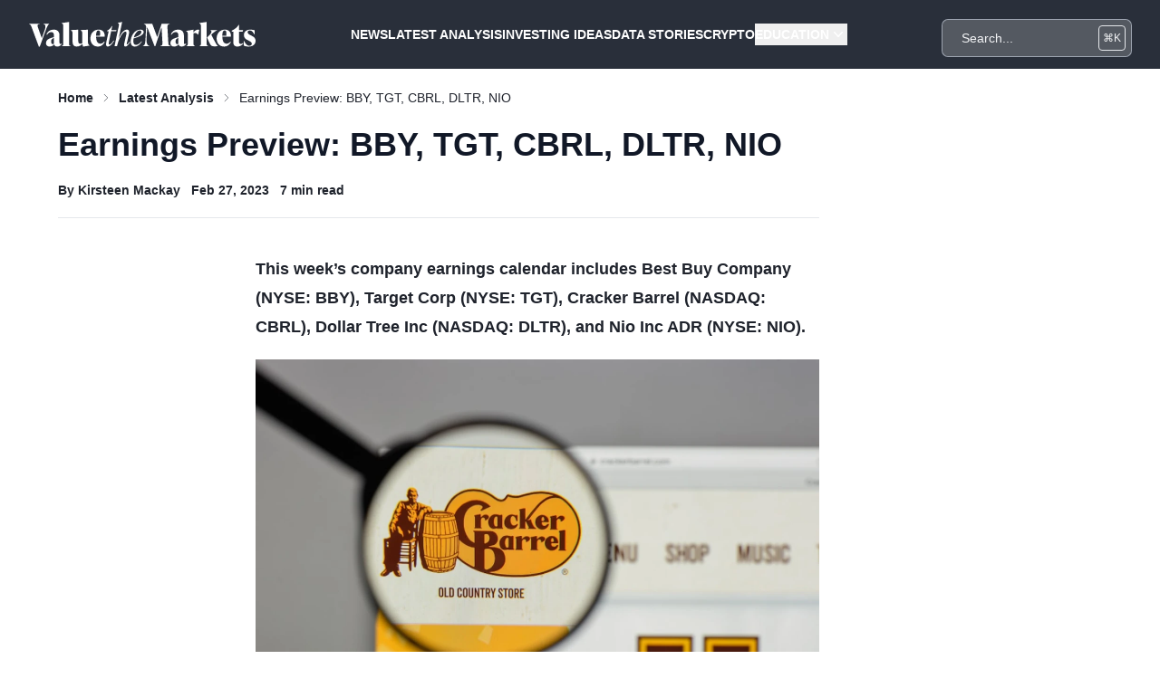

--- FILE ---
content_type: text/html; charset=utf-8
request_url: https://www.valuethemarkets.com/analysis/earnings-preview-bby-tgt-cbrl-dltr-nio
body_size: 25797
content:
<!DOCTYPE html>
<html lang="en">
<head>
    <script>
    window.APP_RELEASE = "4.36.4";
</script>
<script>
        window.dataLayer = window.dataLayer || [];
                    window.dataLayer.push({"event":"pageView","environment":"production","pageType":"","pageAuthor":"Kirsteen Mackay","pagePath":"earnings-preview-bby-tgt-cbrl-dltr-nio","pageTitle":"Earnings Preview: BBY, TGT, CBRL, DLTR, NIO","pageUrl":"\/analysis\/earnings-preview-bby-tgt-cbrl-dltr-nio","pagePublishDate":"2023-02-27 00:00:00","pageLastModified":"2025-02-19 10:08:11","pageReadTime":7,"clientCampaignCode":"","isClientCampaignPage":false,"isClientCampaignReportPage":false,"isPageProtected":false});
                                        </script>
    <script>
        (function(w,d,s,l,i){w[l]=w[l]||[];w[l].push({'gtm.start': new Date().getTime(),event:'gtm.js'});
            var f=d.getElementsByTagName(s)[0], j=d.createElement(s),dl=l!='dataLayer'?'&l='+l:'';
            j.async=true;j.src= 'https://www.googletagmanager.com/gtm.js?id='+i+dl;f.parentNode.insertBefore(j,f);
        })(window,document,'script','dataLayer','GTM-TF7N8P4');
    </script>
<meta charset="utf-8">
<meta name="application-name" content="Value The Markets">
<meta name="csrf-token" content="DgmSmIUuPLGMVW4S8aSerjHITvVvJgcdTvAs9xgn">
<meta name="viewport" content="width=device-width, initial-scale=1">

<link rel="apple-touch-icon" sizes="57x57" href="https://d39vprqkrd8fxp.cloudfront.net/2d045cec-3cc4-436f-873f-96888b1a83cc/icons/apple-icon-57x57.png">
<link rel="apple-touch-icon" sizes="60x60" href="https://d39vprqkrd8fxp.cloudfront.net/2d045cec-3cc4-436f-873f-96888b1a83cc/icons/apple-icon-60x60.png">
<link rel="apple-touch-icon" sizes="72x72" href="https://d39vprqkrd8fxp.cloudfront.net/2d045cec-3cc4-436f-873f-96888b1a83cc/icons/apple-icon-72x72.png">
<link rel="apple-touch-icon" sizes="76x76" href="https://d39vprqkrd8fxp.cloudfront.net/2d045cec-3cc4-436f-873f-96888b1a83cc/icons/apple-icon-76x76.png">
<link rel="apple-touch-icon" sizes="114x114" href="https://d39vprqkrd8fxp.cloudfront.net/2d045cec-3cc4-436f-873f-96888b1a83cc/icons/apple-icon-114x114.png">
<link rel="apple-touch-icon" sizes="120x120" href="https://d39vprqkrd8fxp.cloudfront.net/2d045cec-3cc4-436f-873f-96888b1a83cc/icons/apple-icon-120x120.png">
<link rel="apple-touch-icon" sizes="144x144" href="https://d39vprqkrd8fxp.cloudfront.net/2d045cec-3cc4-436f-873f-96888b1a83cc/icons/apple-icon-144x144.png">
<link rel="apple-touch-icon" sizes="152x152" href="https://d39vprqkrd8fxp.cloudfront.net/2d045cec-3cc4-436f-873f-96888b1a83cc/icons/apple-icon-152x152.png">
<link rel="apple-touch-icon" sizes="180x180" href="https://d39vprqkrd8fxp.cloudfront.net/2d045cec-3cc4-436f-873f-96888b1a83cc/icons/apple-icon-180x180.png">
<link rel="icon" type="image/png" sizes="192x192"  href="https://d39vprqkrd8fxp.cloudfront.net/2d045cec-3cc4-436f-873f-96888b1a83cc/icons/android-icon-192x192.png">
<link rel="icon" type="image/png" sizes="32x32" href="https://d39vprqkrd8fxp.cloudfront.net/2d045cec-3cc4-436f-873f-96888b1a83cc/icons/favicon-32x32.png">
<link rel="icon" type="image/png" sizes="96x96" href="https://d39vprqkrd8fxp.cloudfront.net/2d045cec-3cc4-436f-873f-96888b1a83cc/icons/favicon-96x96.png">
<link rel="icon" type="image/png" sizes="16x16" href="https://d39vprqkrd8fxp.cloudfront.net/2d045cec-3cc4-436f-873f-96888b1a83cc/icons/favicon-16x16.png">
<meta name="msapplication-TileColor" content="#ffffff">
<meta name="msapplication-TileImage" content="https://d39vprqkrd8fxp.cloudfront.net/2d045cec-3cc4-436f-873f-96888b1a83cc/icons/ms-icon-144x144.png">
<meta name="theme-color" content="#ffffff">

<link rel="alternate" type="application/atom+xml" href="https://www.valuethemarkets.com/feed/analysis" title="Latest Analysis">
    <link rel="alternate" type="application/atom+xml" href="https://www.valuethemarkets.com/feed/top-picks" title="Top Picks">
    <link rel="alternate" type="application/atom+xml" href="https://www.valuethemarkets.com/feed/cryptocurrency/analysis" title="Cryptocurrency &amp; Blockchain Analysis">
    <link rel="alternate" type="application/atom+xml" href="https://www.valuethemarkets.com/feed/cryptocurrency/news" title="Cryptocurrency &amp; Blockchain News">
    <link rel="alternate" type="application/atom+xml" href="https://www.valuethemarkets.com/feed/investing-data-story" title="Investing Data Stories">
    <link rel="alternate" type="application/atom+xml" href="https://www.valuethemarkets.com/feed/analysis/investing-ideas" title="Investing Ideas">
    <link rel="alternate" type="application/atom+xml" href="https://www.valuethemarkets.com/feed/news" title="News">
    <link rel="alternate" type="application/atom+xml" href="https://www.valuethemarkets.com/feed/analysis/investing-ideas/trending-stocks" title="Trending Stocks">
    <link rel="alternate" type="application/atom+xml" href="https://www.valuethemarkets.com/feed/news/press-releases" title="Press Releases">
    <link rel="alternate" type="application/atom+xml" href="https://www.valuethemarkets.com/feed/analysis/market-reports-guides/guides" title="Guides">
    <link rel="alternate" type="application/atom+xml" href="https://www.valuethemarkets.com/feed/education" title="Education">
    <link rel="alternate" type="application/atom+xml" href="https://www.valuethemarkets.com/feed/igaming" title="iGaming">
    <link rel="alternate" type="application/atom+xml" href="https://www.valuethemarkets.com/feed/investing" title="Investing">
    <link rel="alternate" type="application/atom+xml" href="https://www.valuethemarkets.com/feed/invest-in-stocks" title="Invest In Stocks">
    <link rel="alternate" type="application/atom+xml" href="https://www.valuethemarkets.com/feed/prediction-markets" title="Prediction Markets">

<style>[x-cloak] {
        display: none !important;
    }</style>
<link rel="preload" as="style" href="https://d39vprqkrd8fxp.cloudfront.net/2d045cec-3cc4-436f-873f-96888b1a83cc/build/assets/app-BIcOUn1e.css" /><link rel="stylesheet" href="https://d39vprqkrd8fxp.cloudfront.net/2d045cec-3cc4-436f-873f-96888b1a83cc/build/assets/app-BIcOUn1e.css" data-navigate-track="reload" /><!-- Livewire Styles --><style >[wire\:loading][wire\:loading], [wire\:loading\.delay][wire\:loading\.delay], [wire\:loading\.inline-block][wire\:loading\.inline-block], [wire\:loading\.inline][wire\:loading\.inline], [wire\:loading\.block][wire\:loading\.block], [wire\:loading\.flex][wire\:loading\.flex], [wire\:loading\.table][wire\:loading\.table], [wire\:loading\.grid][wire\:loading\.grid], [wire\:loading\.inline-flex][wire\:loading\.inline-flex] {display: none;}[wire\:loading\.delay\.none][wire\:loading\.delay\.none], [wire\:loading\.delay\.shortest][wire\:loading\.delay\.shortest], [wire\:loading\.delay\.shorter][wire\:loading\.delay\.shorter], [wire\:loading\.delay\.short][wire\:loading\.delay\.short], [wire\:loading\.delay\.default][wire\:loading\.delay\.default], [wire\:loading\.delay\.long][wire\:loading\.delay\.long], [wire\:loading\.delay\.longer][wire\:loading\.delay\.longer], [wire\:loading\.delay\.longest][wire\:loading\.delay\.longest] {display: none;}[wire\:offline][wire\:offline] {display: none;}[wire\:dirty]:not(textarea):not(input):not(select) {display: none;}:root {--livewire-progress-bar-color: #03b663;}[x-cloak] {display: none !important;}[wire\:cloak] {display: none !important;}dialog#livewire-error::backdrop {background-color: rgba(0, 0, 0, .6);}</style>
            <meta name="robots" content="index, follow">
<link rel="canonical" href="https://www.valuethemarkets.com/analysis/earnings-preview-bby-tgt-cbrl-dltr-nio">
<link rel="sitemap" title="Sitemap" href="/sitemap" type="application/xml">
<meta name="description" content="Get ready for an exciting week of earnings reports from Best Buy (BBY), Target (TGT), Cracker Barrel (CBRL), Dollar Tree (DLTR), and Nio (NIO).">
<meta name="author" content="Kirsteen Mackay">
<title>Earnings Preview: BBY, TGT, CBRL, DLTR, NIO | Value The Markets</title>
<meta name="image" content="https://digitonic-vtm-production.s3.us-east-2.amazonaws.com/media/cbrl-stock-min.jpeg?X-Amz-Content-Sha256=UNSIGNED-PAYLOAD&X-Amz-Security-Token=IQoJb3JpZ2luX2VjEAAaCXVzLWVhc3QtMiJGMEQCH2eOxQbZomMrkXnja1alrFgcuY9jbI11MzmXvsMuJ9ECIQClz8tdNNzXPLj9krGb1OEV2smWyBBiuNnlwoznORp46SqFAwjJ%2F%2F%2F%2F%2F%2F%2F%2F%2F%2F8BEAAaDDE0NDk2NjA1NzQwNSIMOb6HylwNDCzmFoIzKtkCQOj8DBkO0%2F4TMBRPGrV3QfeP1WgwCanUc%2B1S%2BAL9MDICX1MlXvy%2F8nNzkLl2aG92fAtJxTnV7%2BMFLNxG7%2B2hbnXP37YkEIh7hmBg6w9VMY2CnPD9CO%2FAk7cPjR2dS3s9rTepREZg1mnJ1Uk5HYszBjFCRTCJ%2F8erjfSXN8OO8fiJYVuUTATe5A0q8eP2%2FVGElaOkTBilJffvIkX1VVFxJ%2Bl8GUSilGw%2FtPKUcVvVA6t%2BwjjHL%2B8Brf9qtUeXbK4nSyDelvlbnZiEBj7Xu4Rp8yky%2B6AxLGzgjqpTebvahEc4ijpao7fbjcXBOz2LZfXDhEwa8XzzCkwgDKlT9C1FDVJum7KcUG6NfZQVWzxbXeh7ZVyaD5%2FFpwBsAoBoZlhiPAyZErnHaMAaOUykVNdX0%2B30ChBp9pFIWPfR2eIAEqZDD30D%2BjcZRJyosmPgM5DxD8cbH59VmFDfMIbow8sGOp8B0Qu9RPsVg9PegmyOb%2FieTnPhilMipuCNj8gdbwdVOmoVu4cZ5Xhq3xZJKR53fiU5E%2B2CjRZJs6P%2BIpbjLNapOhC0YZZ89F%2BXZVXaFSheuMvCaubVqF9tISkcDDg0hnjEm%2FYItqaBssdk%2BkDDA8yKlWUbt5lebqf1SNpRfGljtZfZrqWRT1rWPyCZsPzsfcCiIcd2eFYECS%2FG8n3JqoDc&X-Amz-Algorithm=AWS4-HMAC-SHA256&X-Amz-Credential=ASIASDQFGPW635E6BSTG%2F20260121%2Fus-east-2%2Fs3%2Faws4_request&X-Amz-Date=20260121T155059Z&X-Amz-SignedHeaders=host&X-Amz-Expires=300&X-Amz-Signature=7a6fff04f59cf5c56e4a353b91544f89453c37ee3ca2b04da915f2e6fd351d28">
<link href="https://www.valuethemarkets.com/favicon.ico" rel="shortcut icon">
<meta property="og:title" content="Earnings Preview: BBY, TGT, CBRL, DLTR, NIO | Value The Markets">
<meta property="og:description" content="Get ready for an exciting week of earnings reports from Best Buy (BBY), Target (TGT), Cracker Barrel (CBRL), Dollar Tree (DLTR), and Nio (NIO).">
<meta property="og:locale" content="en">
<meta property="og:image" content="https://digitonic-vtm-production.s3.us-east-2.amazonaws.com/media/cbrl-stock-min.jpeg?X-Amz-Content-Sha256=UNSIGNED-PAYLOAD&X-Amz-Security-Token=IQoJb3JpZ2luX2VjEAAaCXVzLWVhc3QtMiJGMEQCH2eOxQbZomMrkXnja1alrFgcuY9jbI11MzmXvsMuJ9ECIQClz8tdNNzXPLj9krGb1OEV2smWyBBiuNnlwoznORp46SqFAwjJ%2F%2F%2F%2F%2F%2F%2F%2F%2F%2F8BEAAaDDE0NDk2NjA1NzQwNSIMOb6HylwNDCzmFoIzKtkCQOj8DBkO0%2F4TMBRPGrV3QfeP1WgwCanUc%2B1S%2BAL9MDICX1MlXvy%2F8nNzkLl2aG92fAtJxTnV7%2BMFLNxG7%2B2hbnXP37YkEIh7hmBg6w9VMY2CnPD9CO%2FAk7cPjR2dS3s9rTepREZg1mnJ1Uk5HYszBjFCRTCJ%2F8erjfSXN8OO8fiJYVuUTATe5A0q8eP2%2FVGElaOkTBilJffvIkX1VVFxJ%2Bl8GUSilGw%2FtPKUcVvVA6t%2BwjjHL%2B8Brf9qtUeXbK4nSyDelvlbnZiEBj7Xu4Rp8yky%2B6AxLGzgjqpTebvahEc4ijpao7fbjcXBOz2LZfXDhEwa8XzzCkwgDKlT9C1FDVJum7KcUG6NfZQVWzxbXeh7ZVyaD5%2FFpwBsAoBoZlhiPAyZErnHaMAaOUykVNdX0%2B30ChBp9pFIWPfR2eIAEqZDD30D%2BjcZRJyosmPgM5DxD8cbH59VmFDfMIbow8sGOp8B0Qu9RPsVg9PegmyOb%2FieTnPhilMipuCNj8gdbwdVOmoVu4cZ5Xhq3xZJKR53fiU5E%2B2CjRZJs6P%2BIpbjLNapOhC0YZZ89F%2BXZVXaFSheuMvCaubVqF9tISkcDDg0hnjEm%2FYItqaBssdk%2BkDDA8yKlWUbt5lebqf1SNpRfGljtZfZrqWRT1rWPyCZsPzsfcCiIcd2eFYECS%2FG8n3JqoDc&X-Amz-Algorithm=AWS4-HMAC-SHA256&X-Amz-Credential=ASIASDQFGPW635E6BSTG%2F20260121%2Fus-east-2%2Fs3%2Faws4_request&X-Amz-Date=20260121T155059Z&X-Amz-SignedHeaders=host&X-Amz-Expires=300&X-Amz-Signature=7a6fff04f59cf5c56e4a353b91544f89453c37ee3ca2b04da915f2e6fd351d28">
<meta property="og:url" content="https://www.valuethemarkets.com/analysis/earnings-preview-bby-tgt-cbrl-dltr-nio">
<meta property="og:site_name" content="Value The Markets">
<meta property="og:type" content="website">
<meta name="twitter:card" content="summary_large_image">
<meta name="twitter:image" content="https://digitonic-vtm-production.s3.us-east-2.amazonaws.com/media/cbrl-stock-min.jpeg?X-Amz-Content-Sha256=UNSIGNED-PAYLOAD&X-Amz-Security-Token=IQoJb3JpZ2luX2VjEAAaCXVzLWVhc3QtMiJGMEQCH2eOxQbZomMrkXnja1alrFgcuY9jbI11MzmXvsMuJ9ECIQClz8tdNNzXPLj9krGb1OEV2smWyBBiuNnlwoznORp46SqFAwjJ%2F%2F%2F%2F%2F%2F%2F%2F%2F%2F8BEAAaDDE0NDk2NjA1NzQwNSIMOb6HylwNDCzmFoIzKtkCQOj8DBkO0%2F4TMBRPGrV3QfeP1WgwCanUc%2B1S%2BAL9MDICX1MlXvy%2F8nNzkLl2aG92fAtJxTnV7%2BMFLNxG7%2B2hbnXP37YkEIh7hmBg6w9VMY2CnPD9CO%2FAk7cPjR2dS3s9rTepREZg1mnJ1Uk5HYszBjFCRTCJ%2F8erjfSXN8OO8fiJYVuUTATe5A0q8eP2%2FVGElaOkTBilJffvIkX1VVFxJ%2Bl8GUSilGw%2FtPKUcVvVA6t%2BwjjHL%2B8Brf9qtUeXbK4nSyDelvlbnZiEBj7Xu4Rp8yky%2B6AxLGzgjqpTebvahEc4ijpao7fbjcXBOz2LZfXDhEwa8XzzCkwgDKlT9C1FDVJum7KcUG6NfZQVWzxbXeh7ZVyaD5%2FFpwBsAoBoZlhiPAyZErnHaMAaOUykVNdX0%2B30ChBp9pFIWPfR2eIAEqZDD30D%2BjcZRJyosmPgM5DxD8cbH59VmFDfMIbow8sGOp8B0Qu9RPsVg9PegmyOb%2FieTnPhilMipuCNj8gdbwdVOmoVu4cZ5Xhq3xZJKR53fiU5E%2B2CjRZJs6P%2BIpbjLNapOhC0YZZ89F%2BXZVXaFSheuMvCaubVqF9tISkcDDg0hnjEm%2FYItqaBssdk%2BkDDA8yKlWUbt5lebqf1SNpRfGljtZfZrqWRT1rWPyCZsPzsfcCiIcd2eFYECS%2FG8n3JqoDc&X-Amz-Algorithm=AWS4-HMAC-SHA256&X-Amz-Credential=ASIASDQFGPW635E6BSTG%2F20260121%2Fus-east-2%2Fs3%2Faws4_request&X-Amz-Date=20260121T155059Z&X-Amz-SignedHeaders=host&X-Amz-Expires=300&X-Amz-Signature=7a6fff04f59cf5c56e4a353b91544f89453c37ee3ca2b04da915f2e6fd351d28">
<meta name="twitter:title" content="Earnings Preview: BBY, TGT, CBRL, DLTR, NIO | Value The Markets">
<meta name="twitter:description" content="Get ready for an exciting week of earnings reports from Best Buy (BBY), Target (TGT), Cracker Barrel (CBRL), Dollar Tree (DLTR), and Nio (NIO).">
<meta name="twitter:site" content="@ValueTheMarkets">
<script type="application/ld+json">{"@context":"https:\/\/schema.org","@type":"Article","mainEntityOfPage":{"@type":"WebPage","@id":"https:\/\/www.valuethemarkets.com\/analysis\/earnings-preview-bby-tgt-cbrl-dltr-nio"},"datePublished":"2023-02-27T00:00:00+00:00","dateModified":"2025-02-19T10:08:11+00:00","headline":"Earnings Preview: BBY, TGT, CBRL, DLTR, NIO | Value The Markets","author":{"@type":"Person","name":"Kirsteen Mackay"},"description":"Get ready for an exciting week of earnings reports from Best Buy (BBY), Target (TGT), Cracker Barrel (CBRL), Dollar Tree (DLTR), and Nio (NIO). ","image":"https:\/\/digitonic-vtm-production.s3.us-east-2.amazonaws.com\/media\/cbrl-stock-min.jpeg?X-Amz-Content-Sha256=UNSIGNED-PAYLOAD&X-Amz-Security-Token=IQoJb3JpZ2luX2VjEAAaCXVzLWVhc3QtMiJGMEQCH2eOxQbZomMrkXnja1alrFgcuY9jbI11MzmXvsMuJ9ECIQClz8tdNNzXPLj9krGb1OEV2smWyBBiuNnlwoznORp46SqFAwjJ%2F%2F%2F%2F%2F%2F%2F%2F%2F%2F8BEAAaDDE0NDk2NjA1NzQwNSIMOb6HylwNDCzmFoIzKtkCQOj8DBkO0%2F4TMBRPGrV3QfeP1WgwCanUc%2B1S%2BAL9MDICX1MlXvy%2F8nNzkLl2aG92fAtJxTnV7%2BMFLNxG7%2B2hbnXP37YkEIh7hmBg6w9VMY2CnPD9CO%2FAk7cPjR2dS3s9rTepREZg1mnJ1Uk5HYszBjFCRTCJ%2F8erjfSXN8OO8fiJYVuUTATe5A0q8eP2%2FVGElaOkTBilJffvIkX1VVFxJ%2Bl8GUSilGw%2FtPKUcVvVA6t%2BwjjHL%2B8Brf9qtUeXbK4nSyDelvlbnZiEBj7Xu4Rp8yky%2B6AxLGzgjqpTebvahEc4ijpao7fbjcXBOz2LZfXDhEwa8XzzCkwgDKlT9C1FDVJum7KcUG6NfZQVWzxbXeh7ZVyaD5%2FFpwBsAoBoZlhiPAyZErnHaMAaOUykVNdX0%2B30ChBp9pFIWPfR2eIAEqZDD30D%2BjcZRJyosmPgM5DxD8cbH59VmFDfMIbow8sGOp8B0Qu9RPsVg9PegmyOb%2FieTnPhilMipuCNj8gdbwdVOmoVu4cZ5Xhq3xZJKR53fiU5E%2B2CjRZJs6P%2BIpbjLNapOhC0YZZ89F%2BXZVXaFSheuMvCaubVqF9tISkcDDg0hnjEm%2FYItqaBssdk%2BkDDA8yKlWUbt5lebqf1SNpRfGljtZfZrqWRT1rWPyCZsPzsfcCiIcd2eFYECS%2FG8n3JqoDc&X-Amz-Algorithm=AWS4-HMAC-SHA256&X-Amz-Credential=ASIASDQFGPW635E6BSTG%2F20260121%2Fus-east-2%2Fs3%2Faws4_request&X-Amz-Date=20260121T155059Z&X-Amz-SignedHeaders=host&X-Amz-Expires=300&X-Amz-Signature=7a6fff04f59cf5c56e4a353b91544f89453c37ee3ca2b04da915f2e6fd351d28"}</script>

    </head>
<body class="antialiased">

    <header class="relative isolate bg-gray z-50"
        x-data="{ mobileIsOpen: false, menu0IsOpen: false, mobile0IsOpen: false, menu1IsOpen: false, mobile1IsOpen: false, menu2IsOpen: false, mobile2IsOpen: false, menu3IsOpen: false, mobile3IsOpen: false, menu4IsOpen: false, mobile4IsOpen: false, menu5IsOpen: false, mobile5IsOpen: false, }">
    <div class="max-w-screen-2xl mx-auto">
        <nav class="mx-auto flex items-center justify-between py-2 px-4 lg:px-8" aria-label="Global">
            <div class="flex">
                <a href="https://www.valuethemarkets.com" class="-m-1.5 p-1.5">
                    <span class="sr-only">Value The Markets</span>
                    <div>
    <svg width="250" height="60" viewBox="0 0 2203 241" fill="none" xmlns="http://www.w3.org/2000/svg">
    <path d="M141.686 16.249H195.233V19.8604C185.605 25.2754 175.377 46.0375 162.142 82.1428L104.385 240.107H95.9603L27.3753 54.7619C18.6527 30.9923 12.3332 21.0642 0 19.8604V16.249H103.182V19.8604C84.5288 21.0642 79.115 30.6903 84.8307 46.6374L124.237 156.761L151.914 80.3392C164.549 45.1357 162.142 25.2754 141.686 19.8604V16.249Z" fill="white"/>
    <path d="M318.854 214.228C314.04 221.753 300.206 238.904 274.936 238.904C254.178 238.904 247.56 227.768 245.757 217.24C235.827 230.175 218.08 238.904 200.635 238.904C179.273 238.904 165.137 226.266 165.137 205.806C165.137 181.134 181.382 163.984 216.277 154.353L242.746 147.135V132.391C242.746 123.965 242.746 98.0898 215.975 98.0898C197.926 98.0898 183.785 110.124 175.964 123.965L169.951 121.557C179.877 90.8671 207.852 74.0182 241.543 74.0182C275.837 74.0182 296.293 94.4784 296.293 129.984V196.176C296.293 206.108 296.293 214.228 305.016 214.228C308.626 214.228 312.237 212.726 314.644 210.319L318.854 214.228ZM242.746 210.919V154.957L237.332 157.365C219.284 165.187 215.073 173.01 215.073 191.063C215.073 207.911 223.196 215.432 231.617 215.432C235.227 215.432 239.14 213.93 242.746 210.919Z" fill="white"/>
    <path d="M320.344 235.292V231.681C332.677 231.681 333.583 221.451 333.583 202.194V41.5243C333.583 22.2679 328.467 16.8529 318.239 13.2416V9.63026L386.526 0H388.933V202.194C388.933 221.451 389.835 231.681 402.168 231.681V235.292H320.344Z" fill="white"/>
    <path d="M573.322 194.972C573.322 214.228 578.438 222.655 588.666 226.266V229.877L527.298 238.904H524.891L519.176 213.93C504.737 228.07 484.881 238.904 463.825 238.904C435.247 238.904 423.513 222.051 423.513 191.964V111.931C423.513 92.6749 417.797 85.4522 407.569 81.8409V78.2295L476.46 74.6223H478.863V178.727C478.863 199.187 481.27 211.221 498.116 211.221C503.534 211.221 511.355 209.417 517.972 206.708V111.931C517.972 92.6749 512.256 85.4522 502.028 81.8409V78.2295L570.915 74.6223H573.322L573.322 194.972Z" fill="white"/>
    <path d="M736.044 142.622H652.421C653.621 186.851 665.354 210.621 695.438 210.621C710.476 210.621 721.908 201.595 730.631 191.365L736.044 194.674C722.81 218.741 704.161 238.904 668.965 238.904C620.232 238.904 597.067 200.991 597.067 159.47C597.067 112.531 627.751 74.0182 676.484 74.0182C717.995 74.0182 738.451 101.097 736.044 142.622ZM652.421 133.595H690.322C693.031 99.8935 691.828 81.8408 675.28 81.8408C656.028 81.8408 652.421 107.116 652.421 133.595Z" fill="white"/>
    <path d="M798.599 89.9653L776.038 197.681C773.635 208.213 773.032 219.647 781.754 219.647C790.779 219.647 808.53 203.398 822.666 180.229L827.48 183.24C810.031 215.734 785.365 238.904 766.112 238.904C750.168 238.904 746.26 222.655 750.772 200.689L774.537 89.9653H758.593L760.095 82.7426L764.607 80.9389C779.649 74.92 791.08 63.4861 806.123 38.2149H809.733L801.61 77.6296H852.146L845.227 89.9653H798.599Z" fill="white"/>
    <path d="M983.894 192.866C968.55 221.753 951.705 238.904 937.569 238.904C923.126 238.904 922.527 225.062 926.737 207.01L944.186 129.38C948.996 109.826 952.007 92.9728 938.168 92.9728C912.299 92.9728 872.288 158.867 856.043 235.292H831.678L873.19 38.5129C877.102 19.5585 873.794 13.2417 863.868 10.8341L864.769 7.22277L903.274 6.10352e-05H905.681L871.387 163.082C892.744 110.426 922.225 74.0183 952.909 74.0183C977.575 74.0183 975.772 100.497 968.55 131.788L952.007 204.3C950.2 211.523 948.698 218.142 953.508 218.142C958.926 218.142 970.358 203.998 978.779 189.859L983.894 192.866Z" fill="white"/>
    <path d="M1016.67 160.07C1015.16 167.893 1014.26 175.715 1014.26 183.84C1014.26 211.221 1024.19 222.353 1040.73 222.353C1058.78 222.353 1076.83 208.511 1093.68 187.753L1098.49 190.761C1076.53 224.16 1053.37 238.904 1029.9 238.904C1005.84 238.904 988.692 223.255 988.692 189.557C988.692 141.716 1022.69 74.0183 1082.25 74.0183C1104.81 74.0183 1115.03 83.3466 1115.03 97.188C1115.03 125.169 1076.23 142.018 1016.67 160.07ZM1018.77 151.044C1067.2 134.195 1092.47 120.052 1092.47 97.188C1092.47 87.2558 1088.26 81.8408 1077.43 81.8408C1054.57 81.8408 1029 113.433 1018.77 151.044Z" fill="white"/>
    <path d="M1354.17 196.176C1355.38 218.443 1356.58 231.681 1377.04 231.681V235.292H1276.87V231.681C1297.32 231.681 1298.52 218.443 1297.32 196.176L1289.2 49.6488L1228.43 235.292H1221.21L1149.32 48.445L1143 166.089C1140.9 206.708 1151.72 230.477 1169.17 231.681V235.292H1109.01V231.681C1125.25 229.877 1130.67 206.406 1132.77 166.089L1138.79 51.1505C1139.99 29.7885 1129.76 22.2679 1117.13 19.8603V16.249H1198.35L1246.78 147.135L1289.8 16.249H1368.01V19.8603C1347.56 21.6639 1345.15 33.0978 1346.35 55.3657L1354.17 196.176Z" fill="white"/>
    <path d="M1528.63 214.228C1523.82 221.753 1509.98 238.904 1484.71 238.904C1463.95 238.904 1457.33 227.768 1455.53 217.24C1445.6 230.175 1427.85 238.904 1410.41 238.904C1389.05 238.904 1374.91 226.266 1374.91 205.806C1374.91 181.134 1391.15 163.984 1426.05 154.353L1452.52 147.135V132.391C1452.52 123.965 1452.52 98.0898 1425.75 98.0898C1407.7 98.0898 1393.56 110.124 1385.74 123.965L1379.72 121.557C1389.65 90.8671 1417.62 74.0182 1451.32 74.0182C1485.61 74.0182 1506.06 94.4784 1506.06 129.984V196.176C1506.06 206.108 1506.06 214.228 1514.79 214.228C1518.4 214.228 1522.01 212.726 1524.42 210.319L1528.63 214.228ZM1452.52 210.919V154.957L1447.1 157.365C1429.05 165.187 1424.84 173.01 1424.84 191.063C1424.84 207.911 1432.97 215.432 1441.39 215.432C1445 215.432 1448.91 213.93 1452.52 210.919Z" fill="white"/>
    <path d="M1655.86 76.4258L1645.33 123.365H1642.32C1633.6 111.931 1624.57 107.116 1614.35 107.116C1609.53 107.116 1604.12 108.32 1599.3 110.727V202.194C1599.3 221.451 1600.21 231.681 1612.54 231.681V235.292H1530.72V231.681C1543.05 231.681 1543.95 221.451 1543.95 202.194V118.55C1543.95 99.2936 1538.84 93.8786 1528.61 90.2673V86.656L1596.9 74.6222H1599.3V101.701C1612.54 83.6486 1626.68 74.0183 1643.23 74.0183C1647.14 74.0183 1651.35 74.9201 1655.86 76.4258Z" fill="white"/>
    <path d="M1727.14 202.194C1727.14 221.451 1728.05 231.681 1740.38 231.681V235.292H1658.56V231.681C1670.89 231.681 1671.79 221.451 1671.79 202.194V41.5243C1671.79 22.2679 1666.68 16.8529 1656.45 13.2416V9.63026L1724.74 0H1727.14V202.194ZM1834.23 231.681V235.292C1823.71 236.496 1806.56 236.496 1798.74 236.496C1767.45 236.496 1762.94 224.458 1731.66 151.044L1755.12 126.675C1767.45 113.735 1774.07 103.807 1774.07 92.9727C1774.07 86.354 1770.46 81.8408 1762.94 81.2409V77.6296H1829.42V81.2409C1819.2 82.7426 1797.84 98.9916 1772.27 122.161C1811.37 201.595 1829.42 229.273 1834.23 231.681Z" fill="white"/>
    <path d="M1963.57 142.622H1879.95C1881.15 186.851 1892.88 210.621 1922.96 210.621C1938.01 210.621 1949.43 201.595 1958.16 191.365L1963.57 194.674C1950.34 218.741 1931.69 238.904 1896.49 238.904C1847.76 238.904 1824.6 200.991 1824.6 159.47C1824.6 112.531 1855.28 74.0182 1904.01 74.0182C1945.53 74.0182 1965.98 101.097 1963.57 142.622ZM1879.95 133.595H1917.85C1920.56 99.8935 1919.35 81.8408 1902.81 81.8408C1883.56 81.8408 1879.95 107.116 1879.95 133.595Z" fill="white"/>
    <path d="M2085.09 209.715C2070.65 226.564 2048.69 238.904 2028.23 238.904C2002.06 238.904 1986.42 226.866 1986.42 193.168V93.8786H1970.78V84.2484L1974.99 82.1428C2000.86 69.2031 2018.91 57.1694 2038.16 28.8867H2041.77V77.6296H2082.68L2076.97 93.8786H2041.77V191.964C2041.77 206.406 2048.69 213.024 2060.42 213.024C2067.64 213.024 2073.96 210.319 2080.57 204.904L2085.09 209.715Z" fill="white"/>
    <path d="M2089.89 231.681L2087.18 183.538H2090.79C2104.03 207.609 2117.27 231.077 2142.53 231.077C2155.77 231.077 2166.6 224.16 2166.6 212.123C2166.6 198.281 2156.07 191.662 2136.52 181.432L2124.48 175.115C2113.66 169.399 2089.89 157.663 2089.89 126.373C2089.89 92.6748 2117.27 74.0182 2150.35 74.0182C2162.39 74.0182 2182.54 76.4258 2195.18 80.637V120.958H2191.57C2180.14 99.5955 2166.9 81.8407 2147.05 81.8407C2132.91 81.8407 2126.29 89.9653 2126.29 98.9916C2126.29 112.833 2138.32 119.754 2148.55 125.169L2160.58 131.486C2181.04 142.32 2203 152.852 2203 183.84C2203 218.141 2175.93 238.904 2135.61 238.904C2121.78 238.904 2101.92 236.496 2089.89 231.681Z" fill="white"/>
</svg>
</div>

                </a>
            </div>
            <div class="flex justify-end lg:hidden">
                <div class="flex">
                    <div wire:snapshot="{&quot;data&quot;:{&quot;query&quot;:&quot;&quot;},&quot;memo&quot;:{&quot;id&quot;:&quot;aSlAMlfecepgNsTwKSb0&quot;,&quot;name&quot;:&quot;search-modal&quot;,&quot;path&quot;:&quot;analysis\/earnings-preview-bby-tgt-cbrl-dltr-nio&quot;,&quot;method&quot;:&quot;GET&quot;,&quot;release&quot;:&quot;a-a-a&quot;,&quot;children&quot;:{&quot;lw-2886270144-0&quot;:[&quot;div&quot;,&quot;pyfcN1gPOiUQ7YxJZeck&quot;],&quot;lw-2886270144-1&quot;:[&quot;div&quot;,&quot;17lAZZePdwdkA7viPbvA&quot;]},&quot;scripts&quot;:[],&quot;assets&quot;:[],&quot;errors&quot;:[],&quot;locale&quot;:&quot;en&quot;},&quot;checksum&quot;:&quot;bfb51a9595d9459896e03a5bf99e95b91f632b1c36b6b5d9c9c040f18e84403a&quot;}" wire:effects="{&quot;listeners&quot;:[&quot;full-search&quot;]}" wire:id="aSlAMlfecepgNsTwKSb0" class="z-10 relative">
    <div x-data="{ showModal: false }" @keydown.window.escape="showModal = false"
         x-init="$watch('showModal', value => document.body.classList.toggle('overflow-hidden', value))">
        <div class="relative mt-2 lg:flex items-center hidden">
            <input type="text"
                   @keydown.ctrl.k.prevent.document="showModal = true; $nextTick(() => $refs.input.focus());"
                   @keydown.meta.k.prevent.document="showModal = true; $nextTick(() => $refs.input.focus());"
                   @keyup.escape.window="showModal = false"
                   @click="showModal = !showModal; $nextTick(() => $refs.input.focus());"
                   class="h-10 w-full border border-gray-300 lg:rounded-md bg-gray-300 hover:bg-gray-500 ring-1 ring-gray-400 transition-all pl-5 pr-4 text-gray-100 placeholder:text-gray-100 sm:text-sm"
                   placeholder="Search...">
            <div class="absolute inset-y-0 right-0 flex py-1.5 pr-1.5">
                <kbd
                    class="inline-flex items-center rounded border border-gray-200 px-1 font-sans text-xs text-gray-100">⌘K</kbd>
            </div>
        </div>
        <div class="relative mt-3 lg:hidden">
            <!-- search button -->
            <div class="absolute inset-y-0 right-0 flex items-center pr-3">
                <button @click="showModal = true; $nextTick(() => $refs.input.focus());"
                        aria-label="Search"
                        type="button"
                        class="h-10 w-10 flex items-center justify-center rounded-md bg-gray-300 ring-1 ring-gray-400 transition-all text-gray-100 hover:bg-gray-400 hover:text-gray-900 focus:outline-none focus:ring-2 focus:ring-offset-2 focus:ring-gray-500">
                    <svg class="h-5 w-5" xmlns="http://www.w3.org/2000/svg" fill="none" viewBox="0 0 24 24" stroke-width="1.5" stroke="currentColor" aria-hidden="true" data-slot="icon">
  <path stroke-linecap="round" stroke-linejoin="round" d="m21 21-5.197-5.197m0 0A7.5 7.5 0 1 0 5.196 5.196a7.5 7.5 0 0 0 10.607 10.607Z"/>
</svg>                </button>
            </div>
        </div>
        <div x-cloak class="relative z-10" role="dialog" aria-modal="true">
            <div
                x-show="showModal"
                x-transition:enter="ease-out duration-300"
                x-transition:enter-start="opacity-0"
                x-transition:enter-end="opacity-100"
                x-transition:leave="ease-in duration-200"
                x-transition:leave-start="opacity-100"
                x-transition:leave-end="opacity-0"
                x-on:click="showModal = false"
                class="fixed inset-0 bg-gray-500 bg-opacity-50 transition-opacity"></div>

            <div
                x-show="showModal"
                x-transition:enter="ease-out duration-300"
                x-transition:enter-start="opacity-0 scale-95"
                x-transition:enter-end="opacity-100 scale-100"
                x-transition:leave="ease-in duration-200"
                x-transition:leave-start="opacity-100 scale-100"
                x-transition:leave-end="opacity-0 scale-95"
                class="fixed mx-auto max-h-min max-w-5xl inset-0 z-10 p-4 sm:p-6 md:p-20">
                <div
                    class="mx-auto max-h-min max-w-5xl transform divide-y divide-gray-100 overflow-hidden rounded-xl bg-white shadow-2xl ring-1 ring-black ring-opacity-5 transition-all">
                    <div class="relative">
                        <div class="flex items-center justify-between bg-gray-50 px-4 py-2.5 text-xs text-gray-700">
                            <div class="flex space-x-6 order-1">
                                <p>
                                    Press <kbd
                                        class="h-5 w-5 items-center justify-center rounded border border-gray-400 bg-white font-semibold text-gray-900 p-1">esc</kbd>
                                    to close search
                                </p>
                            </div>
                            <div class="order-2 text-red-500 hover:text-red-700">
                                <button @click="showModal = false;">
                                    <svg class="h-6 w-6" xmlns="http://www.w3.org/2000/svg" fill="none" viewBox="0 0 24 24" stroke-width="1.5" stroke="currentColor" aria-hidden="true" data-slot="icon">
  <path stroke-linecap="round" stroke-linejoin="round" d="m9.75 9.75 4.5 4.5m0-4.5-4.5 4.5M21 12a9 9 0 1 1-18 0 9 9 0 0 1 18 0Z"/>
</svg>                                </button>
                            </div>
                        </div>
                    </div>
                    <div class="relative">
                        <svg class="pointer-events-none absolute left-4 top-3.5 h-5 w-5 text-gray-400"
                             viewBox="0 0 20 20" fill="currentColor" aria-hidden="true">
                            <path fill-rule="evenodd"
                                  d="M9 3.5a5.5 5.5 0 100 11 5.5 5.5 0 000-11zM2 9a7 7 0 1112.452 4.391l3.328 3.329a.75.75 0 11-1.06 1.06l-3.329-3.328A7 7 0 012 9z"
                                  clip-rule="evenodd"/>
                        </svg>
                        <form action="/search" method="GET">
                            <input
                                name="q"
                                x-ref="input"
                                type="text"
                                wire:model.live.debounce.400ms="query"
                                class="h-12 w-full border-0 bg-transparent pl-11 pr-4 text-gray-800 placeholder:text-gray-400 focus:ring-0 sm:text-sm"
                                placeholder="Search..." role="combobox" aria-expanded="false" aria-controls="options">
                        </form>
                    </div>

                    <div class="flex transform-gpu">
                        <div class="flex h-auto w-full sm:w-2/3 flex-none flex-col overflow-y-auto px-6 py-4 max-h-96">
                            <h2 class="text-lg tracking-tight text-gray-900 uppercase font-bold">Articles</h2>
                            <div wire:snapshot="{&quot;data&quot;:{&quot;search&quot;:&quot;&quot;,&quot;limit&quot;:5,&quot;paginators&quot;:[[],{&quot;s&quot;:&quot;arr&quot;}]},&quot;memo&quot;:{&quot;id&quot;:&quot;pyfcN1gPOiUQ7YxJZeck&quot;,&quot;name&quot;:&quot;search-results&quot;,&quot;path&quot;:&quot;analysis\/earnings-preview-bby-tgt-cbrl-dltr-nio&quot;,&quot;method&quot;:&quot;GET&quot;,&quot;release&quot;:&quot;a-a-a&quot;,&quot;children&quot;:[],&quot;scripts&quot;:[],&quot;assets&quot;:[],&quot;lazyLoaded&quot;:false,&quot;lazyIsolated&quot;:true,&quot;props&quot;:[&quot;search&quot;],&quot;errors&quot;:[],&quot;locale&quot;:&quot;en&quot;},&quot;checksum&quot;:&quot;e4b7cfe9afc52340791972236128a8642f89f522ea1ae3787f906d6cab6e0fc4&quot;}" wire:effects="[]" wire:id="pyfcN1gPOiUQ7YxJZeck" x-intersect="$wire.__lazyLoad(&#039;[base64]&#039;)">
    <!--[if BLOCK]><![endif]-->        <div wire:loading.block class="border-b-[0.5px] border-black py-4">
            <p class="w-1/4 h-3 animate-pulse bg-gray-400"></p>
            <p class="mt-2 w-1/2 h-3 animate-pulse bg-gray-400"></p>
            <p class="mt-3 w-full h-3 animate-pulse bg-gray-400"></p>
        </div>
            <div wire:loading.block class="border-b-[0.5px] border-black py-4">
            <p class="w-1/4 h-3 animate-pulse bg-gray-400"></p>
            <p class="mt-2 w-1/2 h-3 animate-pulse bg-gray-400"></p>
            <p class="mt-3 w-full h-3 animate-pulse bg-gray-400"></p>
        </div>
            <div wire:loading.block class="border-b-[0.5px] border-black py-4">
            <p class="w-1/4 h-3 animate-pulse bg-gray-400"></p>
            <p class="mt-2 w-1/2 h-3 animate-pulse bg-gray-400"></p>
            <p class="mt-3 w-full h-3 animate-pulse bg-gray-400"></p>
        </div>
            <div wire:loading.block class="border-b-[0.5px] border-black py-4">
            <p class="w-1/4 h-3 animate-pulse bg-gray-400"></p>
            <p class="mt-2 w-1/2 h-3 animate-pulse bg-gray-400"></p>
            <p class="mt-3 w-full h-3 animate-pulse bg-gray-400"></p>
        </div>
            <div wire:loading.block class="border-b-[0.5px] border-black py-4">
            <p class="w-1/4 h-3 animate-pulse bg-gray-400"></p>
            <p class="mt-2 w-1/2 h-3 animate-pulse bg-gray-400"></p>
            <p class="mt-3 w-full h-3 animate-pulse bg-gray-400"></p>
        </div>
            <div wire:loading.block class="border-b-[0.5px] border-black py-4">
            <p class="w-1/4 h-3 animate-pulse bg-gray-400"></p>
            <p class="mt-2 w-1/2 h-3 animate-pulse bg-gray-400"></p>
            <p class="mt-3 w-full h-3 animate-pulse bg-gray-400"></p>
        </div>
            <div wire:loading.block class="border-b-[0.5px] border-black py-4">
            <p class="w-1/4 h-3 animate-pulse bg-gray-400"></p>
            <p class="mt-2 w-1/2 h-3 animate-pulse bg-gray-400"></p>
            <p class="mt-3 w-full h-3 animate-pulse bg-gray-400"></p>
        </div>
            <div wire:loading.block class="border-b-[0.5px] border-black py-4">
            <p class="w-1/4 h-3 animate-pulse bg-gray-400"></p>
            <p class="mt-2 w-1/2 h-3 animate-pulse bg-gray-400"></p>
            <p class="mt-3 w-full h-3 animate-pulse bg-gray-400"></p>
        </div>
            <div wire:loading.block class="border-b-[0.5px] border-black py-4">
            <p class="w-1/4 h-3 animate-pulse bg-gray-400"></p>
            <p class="mt-2 w-1/2 h-3 animate-pulse bg-gray-400"></p>
            <p class="mt-3 w-full h-3 animate-pulse bg-gray-400"></p>
        </div>
            <div wire:loading.block class="border-b-[0.5px] border-black py-4">
            <p class="w-1/4 h-3 animate-pulse bg-gray-400"></p>
            <p class="mt-2 w-1/2 h-3 animate-pulse bg-gray-400"></p>
            <p class="mt-3 w-full h-3 animate-pulse bg-gray-400"></p>
        </div>
    <!--[if ENDBLOCK]><![endif]--></div>
                        </div>

                        <div
                            class="hidden sm:flex flex-col max-h-96 min-w-0 scroll-py-4 overflow-y-auto px-6 py-4 sm:h-auto">
                            <h2 class="text-lg tracking-tight text-gray-900 uppercase font-bold">Tickers</h2>
                            <div wire:snapshot="{&quot;data&quot;:{&quot;search&quot;:&quot;&quot;,&quot;tickerValues&quot;:null},&quot;memo&quot;:{&quot;id&quot;:&quot;17lAZZePdwdkA7viPbvA&quot;,&quot;name&quot;:&quot;search-tickers&quot;,&quot;path&quot;:&quot;analysis\/earnings-preview-bby-tgt-cbrl-dltr-nio&quot;,&quot;method&quot;:&quot;GET&quot;,&quot;release&quot;:&quot;a-a-a&quot;,&quot;children&quot;:[],&quot;scripts&quot;:[],&quot;assets&quot;:[],&quot;lazyLoaded&quot;:false,&quot;lazyIsolated&quot;:true,&quot;props&quot;:[&quot;search&quot;],&quot;errors&quot;:[],&quot;locale&quot;:&quot;en&quot;},&quot;checksum&quot;:&quot;d06ee117399a9bb82557faca40977f6a91b18e2747b740cf37096d7ffbfce90d&quot;}" wire:effects="[]" wire:id="17lAZZePdwdkA7viPbvA" x-intersect="$wire.__lazyLoad(&#039;[base64]&#039;)">
    <!--[if BLOCK]><![endif]-->        <div wire:loading.block class="border-b-[0.5px] border-black py-4">
            <div>
                <div class="w-3/4 h-3 animate-pulse bg-gray-400"></div>
                <div class="mt-2 w-1/4 h-3 animate-pulse bg-gray-400"></div>
                <div class="mt-2 w-1/2 h-3 animate-pulse bg-gray-400"></div>
            </div>
        </div>
            <div wire:loading.block class="border-b-[0.5px] border-black py-4">
            <div>
                <div class="w-3/4 h-3 animate-pulse bg-gray-400"></div>
                <div class="mt-2 w-1/4 h-3 animate-pulse bg-gray-400"></div>
                <div class="mt-2 w-1/2 h-3 animate-pulse bg-gray-400"></div>
            </div>
        </div>
            <div wire:loading.block class="border-b-[0.5px] border-black py-4">
            <div>
                <div class="w-3/4 h-3 animate-pulse bg-gray-400"></div>
                <div class="mt-2 w-1/4 h-3 animate-pulse bg-gray-400"></div>
                <div class="mt-2 w-1/2 h-3 animate-pulse bg-gray-400"></div>
            </div>
        </div>
            <div wire:loading.block class="border-b-[0.5px] border-black py-4">
            <div>
                <div class="w-3/4 h-3 animate-pulse bg-gray-400"></div>
                <div class="mt-2 w-1/4 h-3 animate-pulse bg-gray-400"></div>
                <div class="mt-2 w-1/2 h-3 animate-pulse bg-gray-400"></div>
            </div>
        </div>
            <div wire:loading.block class="border-b-[0.5px] border-black py-4">
            <div>
                <div class="w-3/4 h-3 animate-pulse bg-gray-400"></div>
                <div class="mt-2 w-1/4 h-3 animate-pulse bg-gray-400"></div>
                <div class="mt-2 w-1/2 h-3 animate-pulse bg-gray-400"></div>
            </div>
        </div>
    <!--[if ENDBLOCK]><![endif]--></div>
                        </div>
                    </div>
                </div>
            </div>
        </div>
    </div>
</div>                </div>
                <div class="flex lg:hidden">
                    <button x-on:click="mobileIsOpen = !mobileIsOpen"
                            type="button"
                            class="-m-2.5 inline-flex items-center justify-center rounded-md p-2.5 text-white">
                        <span class="sr-only">Open main menu</span>
                        <svg class="h-6 w-6" fill="none" viewBox="0 0 24 24" stroke-width="1.5" stroke="currentColor"
                             aria-hidden="true">
                            <path stroke-linecap="round" stroke-linejoin="round"
                                  d="M3.75 6.75h16.5M3.75 12h16.5m-16.5 5.25h16.5"/>
                        </svg>
                    </button>
                </div>
            </div>
            <div class="hidden lg:flex lg:gap-x-12">
                <a class="text-sm font-semibold leading-6 text-white uppercase text-nowrap" href="/news" >
                <span class="flex justify-between">
                    News
                </span>
            </a>
                                            <a class="text-sm font-semibold leading-6 text-white uppercase text-nowrap" href="/analysis" >
                <span class="flex justify-between">
                    Latest Analysis
                </span>
            </a>
                                            <a class="text-sm font-semibold leading-6 text-white uppercase text-nowrap" href="/analysis/investing-ideas" >
                <span class="flex justify-between">
                    Investing Ideas
                </span>
            </a>
                                            <a class="text-sm font-semibold leading-6 text-white uppercase text-nowrap" href="/investing-data-story/" >
                <span class="flex justify-between">
                    Data Stories
                </span>
            </a>
                                            <a class="text-sm font-semibold leading-6 text-white uppercase text-nowrap" href="/cryptocurrency/news/" >
                <span class="flex justify-between">
                    Crypto
                </span>
            </a>
                                            <div>
                <button x-on:click="menu5IsOpen = !menu5IsOpen"
                        type="button"
                        class="flex items-center gap-x-1 text-sm font-semibold leading-6 text-white uppercase"
                        aria-expanded="false">
                    Education
                    <svg class="h-5 w-5 flex-none text-white" viewBox="0 0 20 20" fill="currentColor"
                         aria-hidden="true">
                        <path fill-rule="evenodd"
                              d="M5.23 7.21a.75.75 0 011.06.02L10 11.168l3.71-3.938a.75.75 0 111.08 1.04l-4.25 4.5a.75.75 0 01-1.08 0l-4.25-4.5a.75.75 0 01.02-1.06z"
                              clip-rule="evenodd"/>
                    </svg>
                </button>
                <div
                    @click.away="menu5IsOpen = false"
                    x-cloak
                    x-show="menu5IsOpen"
                    x-transition:enter="transition ease-out duration-200"
                    x-transition:enter-start="opacity-0 -translate-y-1"
                    x-transition:enter-end="opacity-100 translate-y-0"
                    x-transition:leave="transition ease-in duration-150"
                    x-transition:leave-start="opacity-100 translate-y-0"
                    x-transition:leave-end="opacity-0 -translate-y-1"
                    class="absolute inset-x-0 top-0 -z-10 bg-gray pt-14 shadow-lg ring-1 ring-gray-900/5">
                    <div class="mx-auto grid max-w-7xl grid-cols-3 gap-x-3 px-6 py-10 lg:px-8 xl:gap-x-8">
                                                    <div class="group relative rounded-lg p-6 text-sm leading-6 hover:bg-gray-300">
                                                                    <div
                                        class="flex h-11 w-11 items-center justify-center rounded-lg bg-gray-300 group-hover:bg-gray-100 group-hover:border group-hover:border-gray-100">
                                        <svg class="h-6 w-6 text-white group-hover:text-gray" xmlns="http://www.w3.org/2000/svg" fill="none" viewBox="0 0 24 24" stroke-width="1.5" stroke="currentColor" aria-hidden="true" data-slot="icon">
  <path stroke-linecap="round" stroke-linejoin="round" d="M19.5 14.25v-2.625a3.375 3.375 0 0 0-3.375-3.375h-1.5A1.125 1.125 0 0 1 13.5 7.125v-1.5a3.375 3.375 0 0 0-3.375-3.375H8.25m0 12.75h7.5m-7.5 3H12M10.5 2.25H5.625c-.621 0-1.125.504-1.125 1.125v17.25c0 .621.504 1.125 1.125 1.125h12.75c.621 0 1.125-.504 1.125-1.125V11.25a9 9 0 0 0-9-9Z"/>
</svg>                                    </div>
                                
                                <a class="mt-6 block font-semibold text-white" href="https://www.valuethemarkets.com/education" >
                                    Education Articles
                                    <span class="absolute inset-0"></span>
                                </a>
                                                                    <p class="mt-1 text-white">Our education section provides in-depth guides and articles across a range of topics.</p>
                                                            </div>
                                                    <div class="group relative rounded-lg p-6 text-sm leading-6 hover:bg-gray-300">
                                                                    <div
                                        class="flex h-11 w-11 items-center justify-center rounded-lg bg-gray-300 group-hover:bg-gray-100 group-hover:border group-hover:border-gray-100">
                                        <svg class="h-6 w-6 text-white group-hover:text-gray" xmlns="http://www.w3.org/2000/svg" fill="none" viewBox="0 0 24 24" stroke-width="1.5" stroke="currentColor" aria-hidden="true" data-slot="icon">
  <path stroke-linecap="round" stroke-linejoin="round" d="M12 6.042A8.967 8.967 0 0 0 6 3.75c-1.052 0-2.062.18-3 .512v14.25A8.987 8.987 0 0 1 6 18c2.305 0 4.408.867 6 2.292m0-14.25a8.966 8.966 0 0 1 6-2.292c1.052 0 2.062.18 3 .512v14.25A8.987 8.987 0 0 0 18 18a8.967 8.967 0 0 0-6 2.292m0-14.25v14.25"/>
</svg>                                    </div>
                                
                                <a class="mt-6 block font-semibold text-white" href="https://www.valuethemarkets.com/education/glossary" >
                                    Investing Glossary
                                    <span class="absolute inset-0"></span>
                                </a>
                                                                    <p class="mt-1 text-white">Our glossary is a great place to start if you’re new to the world of investing.</p>
                                                            </div>
                                            </div>
                </div>
            </div>
                                        </div>
            <div class="hidden lg:flex lg:justify-end">
                <div class="w-full max-w-lg lg:max-w-xs">
                    <div wire:snapshot="{&quot;data&quot;:{&quot;query&quot;:&quot;&quot;},&quot;memo&quot;:{&quot;id&quot;:&quot;MCjPe6pAalmhSgAZkYBO&quot;,&quot;name&quot;:&quot;search-modal&quot;,&quot;path&quot;:&quot;analysis\/earnings-preview-bby-tgt-cbrl-dltr-nio&quot;,&quot;method&quot;:&quot;GET&quot;,&quot;release&quot;:&quot;a-a-a&quot;,&quot;children&quot;:{&quot;lw-2886270144-0&quot;:[&quot;div&quot;,&quot;kpssUyMgPbWfq7fJi26g&quot;],&quot;lw-2886270144-1&quot;:[&quot;div&quot;,&quot;O7fP2nXsdw3ZfKyrLp6l&quot;]},&quot;scripts&quot;:[],&quot;assets&quot;:[],&quot;errors&quot;:[],&quot;locale&quot;:&quot;en&quot;},&quot;checksum&quot;:&quot;1003b94277bf5e5ba2518b7254379ce511df51b7861738425f32516de91671b1&quot;}" wire:effects="{&quot;listeners&quot;:[&quot;full-search&quot;]}" wire:id="MCjPe6pAalmhSgAZkYBO" class="z-10 relative">
    <div x-data="{ showModal: false }" @keydown.window.escape="showModal = false"
         x-init="$watch('showModal', value => document.body.classList.toggle('overflow-hidden', value))">
        <div class="relative mt-2 lg:flex items-center hidden">
            <input type="text"
                   @keydown.ctrl.k.prevent.document="showModal = true; $nextTick(() => $refs.input.focus());"
                   @keydown.meta.k.prevent.document="showModal = true; $nextTick(() => $refs.input.focus());"
                   @keyup.escape.window="showModal = false"
                   @click="showModal = !showModal; $nextTick(() => $refs.input.focus());"
                   class="h-10 w-full border border-gray-300 lg:rounded-md bg-gray-300 hover:bg-gray-500 ring-1 ring-gray-400 transition-all pl-5 pr-4 text-gray-100 placeholder:text-gray-100 sm:text-sm"
                   placeholder="Search...">
            <div class="absolute inset-y-0 right-0 flex py-1.5 pr-1.5">
                <kbd
                    class="inline-flex items-center rounded border border-gray-200 px-1 font-sans text-xs text-gray-100">⌘K</kbd>
            </div>
        </div>
        <div class="relative mt-3 lg:hidden">
            <!-- search button -->
            <div class="absolute inset-y-0 right-0 flex items-center pr-3">
                <button @click="showModal = true; $nextTick(() => $refs.input.focus());"
                        aria-label="Search"
                        type="button"
                        class="h-10 w-10 flex items-center justify-center rounded-md bg-gray-300 ring-1 ring-gray-400 transition-all text-gray-100 hover:bg-gray-400 hover:text-gray-900 focus:outline-none focus:ring-2 focus:ring-offset-2 focus:ring-gray-500">
                    <svg class="h-5 w-5" xmlns="http://www.w3.org/2000/svg" fill="none" viewBox="0 0 24 24" stroke-width="1.5" stroke="currentColor" aria-hidden="true" data-slot="icon">
  <path stroke-linecap="round" stroke-linejoin="round" d="m21 21-5.197-5.197m0 0A7.5 7.5 0 1 0 5.196 5.196a7.5 7.5 0 0 0 10.607 10.607Z"/>
</svg>                </button>
            </div>
        </div>
        <div x-cloak class="relative z-10" role="dialog" aria-modal="true">
            <div
                x-show="showModal"
                x-transition:enter="ease-out duration-300"
                x-transition:enter-start="opacity-0"
                x-transition:enter-end="opacity-100"
                x-transition:leave="ease-in duration-200"
                x-transition:leave-start="opacity-100"
                x-transition:leave-end="opacity-0"
                x-on:click="showModal = false"
                class="fixed inset-0 bg-gray-500 bg-opacity-50 transition-opacity"></div>

            <div
                x-show="showModal"
                x-transition:enter="ease-out duration-300"
                x-transition:enter-start="opacity-0 scale-95"
                x-transition:enter-end="opacity-100 scale-100"
                x-transition:leave="ease-in duration-200"
                x-transition:leave-start="opacity-100 scale-100"
                x-transition:leave-end="opacity-0 scale-95"
                class="fixed mx-auto max-h-min max-w-5xl inset-0 z-10 p-4 sm:p-6 md:p-20">
                <div
                    class="mx-auto max-h-min max-w-5xl transform divide-y divide-gray-100 overflow-hidden rounded-xl bg-white shadow-2xl ring-1 ring-black ring-opacity-5 transition-all">
                    <div class="relative">
                        <div class="flex items-center justify-between bg-gray-50 px-4 py-2.5 text-xs text-gray-700">
                            <div class="flex space-x-6 order-1">
                                <p>
                                    Press <kbd
                                        class="h-5 w-5 items-center justify-center rounded border border-gray-400 bg-white font-semibold text-gray-900 p-1">esc</kbd>
                                    to close search
                                </p>
                            </div>
                            <div class="order-2 text-red-500 hover:text-red-700">
                                <button @click="showModal = false;">
                                    <svg class="h-6 w-6" xmlns="http://www.w3.org/2000/svg" fill="none" viewBox="0 0 24 24" stroke-width="1.5" stroke="currentColor" aria-hidden="true" data-slot="icon">
  <path stroke-linecap="round" stroke-linejoin="round" d="m9.75 9.75 4.5 4.5m0-4.5-4.5 4.5M21 12a9 9 0 1 1-18 0 9 9 0 0 1 18 0Z"/>
</svg>                                </button>
                            </div>
                        </div>
                    </div>
                    <div class="relative">
                        <svg class="pointer-events-none absolute left-4 top-3.5 h-5 w-5 text-gray-400"
                             viewBox="0 0 20 20" fill="currentColor" aria-hidden="true">
                            <path fill-rule="evenodd"
                                  d="M9 3.5a5.5 5.5 0 100 11 5.5 5.5 0 000-11zM2 9a7 7 0 1112.452 4.391l3.328 3.329a.75.75 0 11-1.06 1.06l-3.329-3.328A7 7 0 012 9z"
                                  clip-rule="evenodd"/>
                        </svg>
                        <form action="/search" method="GET">
                            <input
                                name="q"
                                x-ref="input"
                                type="text"
                                wire:model.live.debounce.400ms="query"
                                class="h-12 w-full border-0 bg-transparent pl-11 pr-4 text-gray-800 placeholder:text-gray-400 focus:ring-0 sm:text-sm"
                                placeholder="Search..." role="combobox" aria-expanded="false" aria-controls="options">
                        </form>
                    </div>

                    <div class="flex transform-gpu">
                        <div class="flex h-auto w-full sm:w-2/3 flex-none flex-col overflow-y-auto px-6 py-4 max-h-96">
                            <h2 class="text-lg tracking-tight text-gray-900 uppercase font-bold">Articles</h2>
                            <div wire:snapshot="{&quot;data&quot;:{&quot;search&quot;:&quot;&quot;,&quot;limit&quot;:5,&quot;paginators&quot;:[[],{&quot;s&quot;:&quot;arr&quot;}]},&quot;memo&quot;:{&quot;id&quot;:&quot;kpssUyMgPbWfq7fJi26g&quot;,&quot;name&quot;:&quot;search-results&quot;,&quot;path&quot;:&quot;analysis\/earnings-preview-bby-tgt-cbrl-dltr-nio&quot;,&quot;method&quot;:&quot;GET&quot;,&quot;release&quot;:&quot;a-a-a&quot;,&quot;children&quot;:[],&quot;scripts&quot;:[],&quot;assets&quot;:[],&quot;lazyLoaded&quot;:false,&quot;lazyIsolated&quot;:true,&quot;props&quot;:[&quot;search&quot;],&quot;errors&quot;:[],&quot;locale&quot;:&quot;en&quot;},&quot;checksum&quot;:&quot;60fb887920966de4068868e2a122818219e5696ebd6051e70b5494babc1b1d34&quot;}" wire:effects="[]" wire:id="kpssUyMgPbWfq7fJi26g" x-intersect="$wire.__lazyLoad(&#039;[base64]&#039;)">
    <!--[if BLOCK]><![endif]-->        <div wire:loading.block class="border-b-[0.5px] border-black py-4">
            <p class="w-1/4 h-3 animate-pulse bg-gray-400"></p>
            <p class="mt-2 w-1/2 h-3 animate-pulse bg-gray-400"></p>
            <p class="mt-3 w-full h-3 animate-pulse bg-gray-400"></p>
        </div>
            <div wire:loading.block class="border-b-[0.5px] border-black py-4">
            <p class="w-1/4 h-3 animate-pulse bg-gray-400"></p>
            <p class="mt-2 w-1/2 h-3 animate-pulse bg-gray-400"></p>
            <p class="mt-3 w-full h-3 animate-pulse bg-gray-400"></p>
        </div>
            <div wire:loading.block class="border-b-[0.5px] border-black py-4">
            <p class="w-1/4 h-3 animate-pulse bg-gray-400"></p>
            <p class="mt-2 w-1/2 h-3 animate-pulse bg-gray-400"></p>
            <p class="mt-3 w-full h-3 animate-pulse bg-gray-400"></p>
        </div>
            <div wire:loading.block class="border-b-[0.5px] border-black py-4">
            <p class="w-1/4 h-3 animate-pulse bg-gray-400"></p>
            <p class="mt-2 w-1/2 h-3 animate-pulse bg-gray-400"></p>
            <p class="mt-3 w-full h-3 animate-pulse bg-gray-400"></p>
        </div>
            <div wire:loading.block class="border-b-[0.5px] border-black py-4">
            <p class="w-1/4 h-3 animate-pulse bg-gray-400"></p>
            <p class="mt-2 w-1/2 h-3 animate-pulse bg-gray-400"></p>
            <p class="mt-3 w-full h-3 animate-pulse bg-gray-400"></p>
        </div>
            <div wire:loading.block class="border-b-[0.5px] border-black py-4">
            <p class="w-1/4 h-3 animate-pulse bg-gray-400"></p>
            <p class="mt-2 w-1/2 h-3 animate-pulse bg-gray-400"></p>
            <p class="mt-3 w-full h-3 animate-pulse bg-gray-400"></p>
        </div>
            <div wire:loading.block class="border-b-[0.5px] border-black py-4">
            <p class="w-1/4 h-3 animate-pulse bg-gray-400"></p>
            <p class="mt-2 w-1/2 h-3 animate-pulse bg-gray-400"></p>
            <p class="mt-3 w-full h-3 animate-pulse bg-gray-400"></p>
        </div>
            <div wire:loading.block class="border-b-[0.5px] border-black py-4">
            <p class="w-1/4 h-3 animate-pulse bg-gray-400"></p>
            <p class="mt-2 w-1/2 h-3 animate-pulse bg-gray-400"></p>
            <p class="mt-3 w-full h-3 animate-pulse bg-gray-400"></p>
        </div>
            <div wire:loading.block class="border-b-[0.5px] border-black py-4">
            <p class="w-1/4 h-3 animate-pulse bg-gray-400"></p>
            <p class="mt-2 w-1/2 h-3 animate-pulse bg-gray-400"></p>
            <p class="mt-3 w-full h-3 animate-pulse bg-gray-400"></p>
        </div>
            <div wire:loading.block class="border-b-[0.5px] border-black py-4">
            <p class="w-1/4 h-3 animate-pulse bg-gray-400"></p>
            <p class="mt-2 w-1/2 h-3 animate-pulse bg-gray-400"></p>
            <p class="mt-3 w-full h-3 animate-pulse bg-gray-400"></p>
        </div>
    <!--[if ENDBLOCK]><![endif]--></div>
                        </div>

                        <div
                            class="hidden sm:flex flex-col max-h-96 min-w-0 scroll-py-4 overflow-y-auto px-6 py-4 sm:h-auto">
                            <h2 class="text-lg tracking-tight text-gray-900 uppercase font-bold">Tickers</h2>
                            <div wire:snapshot="{&quot;data&quot;:{&quot;search&quot;:&quot;&quot;,&quot;tickerValues&quot;:null},&quot;memo&quot;:{&quot;id&quot;:&quot;O7fP2nXsdw3ZfKyrLp6l&quot;,&quot;name&quot;:&quot;search-tickers&quot;,&quot;path&quot;:&quot;analysis\/earnings-preview-bby-tgt-cbrl-dltr-nio&quot;,&quot;method&quot;:&quot;GET&quot;,&quot;release&quot;:&quot;a-a-a&quot;,&quot;children&quot;:[],&quot;scripts&quot;:[],&quot;assets&quot;:[],&quot;lazyLoaded&quot;:false,&quot;lazyIsolated&quot;:true,&quot;props&quot;:[&quot;search&quot;],&quot;errors&quot;:[],&quot;locale&quot;:&quot;en&quot;},&quot;checksum&quot;:&quot;1f86ce9db5de39901723e43861a651c60fefc076ae147935aaffe433889a7437&quot;}" wire:effects="[]" wire:id="O7fP2nXsdw3ZfKyrLp6l" x-intersect="$wire.__lazyLoad(&#039;[base64]&#039;)">
    <!--[if BLOCK]><![endif]-->        <div wire:loading.block class="border-b-[0.5px] border-black py-4">
            <div>
                <div class="w-3/4 h-3 animate-pulse bg-gray-400"></div>
                <div class="mt-2 w-1/4 h-3 animate-pulse bg-gray-400"></div>
                <div class="mt-2 w-1/2 h-3 animate-pulse bg-gray-400"></div>
            </div>
        </div>
            <div wire:loading.block class="border-b-[0.5px] border-black py-4">
            <div>
                <div class="w-3/4 h-3 animate-pulse bg-gray-400"></div>
                <div class="mt-2 w-1/4 h-3 animate-pulse bg-gray-400"></div>
                <div class="mt-2 w-1/2 h-3 animate-pulse bg-gray-400"></div>
            </div>
        </div>
            <div wire:loading.block class="border-b-[0.5px] border-black py-4">
            <div>
                <div class="w-3/4 h-3 animate-pulse bg-gray-400"></div>
                <div class="mt-2 w-1/4 h-3 animate-pulse bg-gray-400"></div>
                <div class="mt-2 w-1/2 h-3 animate-pulse bg-gray-400"></div>
            </div>
        </div>
            <div wire:loading.block class="border-b-[0.5px] border-black py-4">
            <div>
                <div class="w-3/4 h-3 animate-pulse bg-gray-400"></div>
                <div class="mt-2 w-1/4 h-3 animate-pulse bg-gray-400"></div>
                <div class="mt-2 w-1/2 h-3 animate-pulse bg-gray-400"></div>
            </div>
        </div>
            <div wire:loading.block class="border-b-[0.5px] border-black py-4">
            <div>
                <div class="w-3/4 h-3 animate-pulse bg-gray-400"></div>
                <div class="mt-2 w-1/4 h-3 animate-pulse bg-gray-400"></div>
                <div class="mt-2 w-1/2 h-3 animate-pulse bg-gray-400"></div>
            </div>
        </div>
    <!--[if ENDBLOCK]><![endif]--></div>
                        </div>
                    </div>
                </div>
            </div>
        </div>
    </div>
</div>                </div>
            </div>
        </nav>
        <div x-cloak class="lg:hidden" role="dialog" aria-modal="true" x-show="mobileIsOpen">
            <div class="fixed inset-0 z-10 opacity-75 bg-black"></div>
            <div
                class="fixed inset-y-0 right-0 z-10 w-full overflow-y-auto bg-white p-2 px-4 sm:max-w-sm sm:ring-1 sm:ring-gray-900/10">
                <div class="flex items-center justify-between">
                    <a href="https://www.valuethemarkets.com" class="-m-1.5 p-1.5">
                        <span class="sr-only">Value The Markets</span>
                        <svg width="250" height="60"  viewBox="0 0 2203 241" fill="none" xmlns="http://www.w3.org/2000/svg">
    <path d="M141.686 16.249H195.233V19.8604C185.605 25.2754 175.377 46.0375 162.142 82.1428L104.385 240.107H95.9603L27.3753 54.7619C18.6527 30.9923 12.3332 21.0642 0 19.8604V16.249H103.182V19.8604C84.5288 21.0642 79.115 30.6903 84.8307 46.6374L124.237 156.761L151.914 80.3392C164.549 45.1357 162.142 25.2754 141.686 19.8604V16.249Z" fill="#1A1A1A"/>
    <path d="M318.854 214.228C314.04 221.753 300.206 238.904 274.936 238.904C254.178 238.904 247.56 227.768 245.757 217.24C235.827 230.175 218.08 238.904 200.635 238.904C179.273 238.904 165.137 226.266 165.137 205.806C165.137 181.134 181.382 163.984 216.277 154.353L242.746 147.135V132.391C242.746 123.965 242.746 98.0898 215.975 98.0898C197.926 98.0898 183.785 110.124 175.964 123.965L169.951 121.557C179.877 90.8671 207.852 74.0182 241.543 74.0182C275.837 74.0182 296.293 94.4784 296.293 129.984V196.176C296.293 206.108 296.293 214.228 305.016 214.228C308.626 214.228 312.237 212.726 314.644 210.319L318.854 214.228ZM242.746 210.919V154.957L237.332 157.365C219.284 165.187 215.073 173.01 215.073 191.063C215.073 207.911 223.196 215.432 231.617 215.432C235.227 215.432 239.14 213.93 242.746 210.919Z" fill="#1A1A1A"/>
    <path d="M320.344 235.292V231.681C332.677 231.681 333.583 221.451 333.583 202.194V41.5243C333.583 22.2679 328.467 16.8529 318.239 13.2416V9.63026L386.526 0H388.933V202.194C388.933 221.451 389.835 231.681 402.168 231.681V235.292H320.344Z" fill="#1A1A1A"/>
    <path d="M573.322 194.972C573.322 214.228 578.438 222.655 588.666 226.266V229.877L527.298 238.904H524.891L519.176 213.93C504.737 228.07 484.881 238.904 463.825 238.904C435.247 238.904 423.513 222.051 423.513 191.964V111.931C423.513 92.6749 417.797 85.4522 407.569 81.8409V78.2295L476.46 74.6223H478.863V178.727C478.863 199.187 481.27 211.221 498.116 211.221C503.534 211.221 511.355 209.417 517.972 206.708V111.931C517.972 92.6749 512.256 85.4522 502.028 81.8409V78.2295L570.915 74.6223H573.322L573.322 194.972Z" fill="#1A1A1A"/>
    <path d="M736.044 142.622H652.421C653.621 186.851 665.354 210.621 695.438 210.621C710.476 210.621 721.908 201.595 730.631 191.365L736.044 194.674C722.81 218.741 704.161 238.904 668.965 238.904C620.232 238.904 597.067 200.991 597.067 159.47C597.067 112.531 627.751 74.0182 676.484 74.0182C717.995 74.0182 738.451 101.097 736.044 142.622ZM652.421 133.595H690.322C693.031 99.8935 691.828 81.8408 675.28 81.8408C656.028 81.8408 652.421 107.116 652.421 133.595Z" fill="#1A1A1A"/>
    <path d="M798.599 89.9653L776.038 197.681C773.635 208.213 773.032 219.647 781.754 219.647C790.779 219.647 808.53 203.398 822.666 180.229L827.48 183.24C810.031 215.734 785.365 238.904 766.112 238.904C750.168 238.904 746.26 222.655 750.772 200.689L774.537 89.9653H758.593L760.095 82.7426L764.607 80.9389C779.649 74.92 791.08 63.4861 806.123 38.2149H809.733L801.61 77.6296H852.146L845.227 89.9653H798.599Z" fill="#1A1A1A"/>
    <path d="M983.894 192.866C968.55 221.753 951.705 238.904 937.569 238.904C923.126 238.904 922.527 225.062 926.737 207.01L944.186 129.38C948.996 109.826 952.007 92.9728 938.168 92.9728C912.299 92.9728 872.288 158.867 856.043 235.292H831.678L873.19 38.5129C877.102 19.5585 873.794 13.2417 863.868 10.8341L864.769 7.22277L903.274 6.10352e-05H905.681L871.387 163.082C892.744 110.426 922.225 74.0183 952.909 74.0183C977.575 74.0183 975.772 100.497 968.55 131.788L952.007 204.3C950.2 211.523 948.698 218.142 953.508 218.142C958.926 218.142 970.358 203.998 978.779 189.859L983.894 192.866Z" fill="#1A1A1A"/>
    <path d="M1016.67 160.07C1015.16 167.893 1014.26 175.715 1014.26 183.84C1014.26 211.221 1024.19 222.353 1040.73 222.353C1058.78 222.353 1076.83 208.511 1093.68 187.753L1098.49 190.761C1076.53 224.16 1053.37 238.904 1029.9 238.904C1005.84 238.904 988.692 223.255 988.692 189.557C988.692 141.716 1022.69 74.0183 1082.25 74.0183C1104.81 74.0183 1115.03 83.3466 1115.03 97.188C1115.03 125.169 1076.23 142.018 1016.67 160.07ZM1018.77 151.044C1067.2 134.195 1092.47 120.052 1092.47 97.188C1092.47 87.2558 1088.26 81.8408 1077.43 81.8408C1054.57 81.8408 1029 113.433 1018.77 151.044Z" fill="#1A1A1A"/>
    <path d="M1354.17 196.176C1355.38 218.443 1356.58 231.681 1377.04 231.681V235.292H1276.87V231.681C1297.32 231.681 1298.52 218.443 1297.32 196.176L1289.2 49.6488L1228.43 235.292H1221.21L1149.32 48.445L1143 166.089C1140.9 206.708 1151.72 230.477 1169.17 231.681V235.292H1109.01V231.681C1125.25 229.877 1130.67 206.406 1132.77 166.089L1138.79 51.1505C1139.99 29.7885 1129.76 22.2679 1117.13 19.8603V16.249H1198.35L1246.78 147.135L1289.8 16.249H1368.01V19.8603C1347.56 21.6639 1345.15 33.0978 1346.35 55.3657L1354.17 196.176Z" fill="#1A1A1A"/>
    <path d="M1528.63 214.228C1523.82 221.753 1509.98 238.904 1484.71 238.904C1463.95 238.904 1457.33 227.768 1455.53 217.24C1445.6 230.175 1427.85 238.904 1410.41 238.904C1389.05 238.904 1374.91 226.266 1374.91 205.806C1374.91 181.134 1391.15 163.984 1426.05 154.353L1452.52 147.135V132.391C1452.52 123.965 1452.52 98.0898 1425.75 98.0898C1407.7 98.0898 1393.56 110.124 1385.74 123.965L1379.72 121.557C1389.65 90.8671 1417.62 74.0182 1451.32 74.0182C1485.61 74.0182 1506.06 94.4784 1506.06 129.984V196.176C1506.06 206.108 1506.06 214.228 1514.79 214.228C1518.4 214.228 1522.01 212.726 1524.42 210.319L1528.63 214.228ZM1452.52 210.919V154.957L1447.1 157.365C1429.05 165.187 1424.84 173.01 1424.84 191.063C1424.84 207.911 1432.97 215.432 1441.39 215.432C1445 215.432 1448.91 213.93 1452.52 210.919Z" fill="#1A1A1A"/>
    <path d="M1655.86 76.4258L1645.33 123.365H1642.32C1633.6 111.931 1624.57 107.116 1614.35 107.116C1609.53 107.116 1604.12 108.32 1599.3 110.727V202.194C1599.3 221.451 1600.21 231.681 1612.54 231.681V235.292H1530.72V231.681C1543.05 231.681 1543.95 221.451 1543.95 202.194V118.55C1543.95 99.2936 1538.84 93.8786 1528.61 90.2673V86.656L1596.9 74.6222H1599.3V101.701C1612.54 83.6486 1626.68 74.0183 1643.23 74.0183C1647.14 74.0183 1651.35 74.9201 1655.86 76.4258Z" fill="#1A1A1A"/>
    <path d="M1727.14 202.194C1727.14 221.451 1728.05 231.681 1740.38 231.681V235.292H1658.56V231.681C1670.89 231.681 1671.79 221.451 1671.79 202.194V41.5243C1671.79 22.2679 1666.68 16.8529 1656.45 13.2416V9.63026L1724.74 0H1727.14V202.194ZM1834.23 231.681V235.292C1823.71 236.496 1806.56 236.496 1798.74 236.496C1767.45 236.496 1762.94 224.458 1731.66 151.044L1755.12 126.675C1767.45 113.735 1774.07 103.807 1774.07 92.9727C1774.07 86.354 1770.46 81.8408 1762.94 81.2409V77.6296H1829.42V81.2409C1819.2 82.7426 1797.84 98.9916 1772.27 122.161C1811.37 201.595 1829.42 229.273 1834.23 231.681Z" fill="#1A1A1A"/>
    <path d="M1963.57 142.622H1879.95C1881.15 186.851 1892.88 210.621 1922.96 210.621C1938.01 210.621 1949.43 201.595 1958.16 191.365L1963.57 194.674C1950.34 218.741 1931.69 238.904 1896.49 238.904C1847.76 238.904 1824.6 200.991 1824.6 159.47C1824.6 112.531 1855.28 74.0182 1904.01 74.0182C1945.53 74.0182 1965.98 101.097 1963.57 142.622ZM1879.95 133.595H1917.85C1920.56 99.8935 1919.35 81.8408 1902.81 81.8408C1883.56 81.8408 1879.95 107.116 1879.95 133.595Z" fill="#1A1A1A"/>
    <path d="M2085.09 209.715C2070.65 226.564 2048.69 238.904 2028.23 238.904C2002.06 238.904 1986.42 226.866 1986.42 193.168V93.8786H1970.78V84.2484L1974.99 82.1428C2000.86 69.2031 2018.91 57.1694 2038.16 28.8867H2041.77V77.6296H2082.68L2076.97 93.8786H2041.77V191.964C2041.77 206.406 2048.69 213.024 2060.42 213.024C2067.64 213.024 2073.96 210.319 2080.57 204.904L2085.09 209.715Z" fill="#1A1A1A"/>
    <path d="M2089.89 231.681L2087.18 183.538H2090.79C2104.03 207.609 2117.27 231.077 2142.53 231.077C2155.77 231.077 2166.6 224.16 2166.6 212.123C2166.6 198.281 2156.07 191.662 2136.52 181.432L2124.48 175.115C2113.66 169.399 2089.89 157.663 2089.89 126.373C2089.89 92.6748 2117.27 74.0182 2150.35 74.0182C2162.39 74.0182 2182.54 76.4258 2195.18 80.637V120.958H2191.57C2180.14 99.5955 2166.9 81.8407 2147.05 81.8407C2132.91 81.8407 2126.29 89.9653 2126.29 98.9916C2126.29 112.833 2138.32 119.754 2148.55 125.169L2160.58 131.486C2181.04 142.32 2203 152.852 2203 183.84C2203 218.141 2175.93 238.904 2135.61 238.904C2121.78 238.904 2101.92 236.496 2089.89 231.681Z" fill="#1A1A1A"/>
</svg>
                    </a>
                    <button x-on:click="mobileIsOpen = !mobileIsOpen" type="button"
                            class="-m-2.5 rounded-md p-2.5 text-gray-700">
                        <span class="sr-only">Close menu</span>
                        <svg class="h-6 w-6" fill="none" viewBox="0 0 24 24" stroke-width="1.5" stroke="currentColor"
                             aria-hidden="true">
                            <path stroke-linecap="round" stroke-linejoin="round" d="M6 18L18 6M6 6l12 12"/>
                        </svg>
                    </button>
                </div>
                <div class="mt-6 flow-root">
                    <div class="-my-6 divide-y divide-gray-500/10">
                        <div class="space-y-2 py-6">
                            <a class="-mx-3 block rounded-lg py-2 px-3 text-base font-semibold leading-7 text-gray-900 hover:bg-gray-50" href="/news"
               >
                <span class="flex justify-between">
                    News
                </span>
            </a>
                                        <a class="-mx-3 block rounded-lg py-2 px-3 text-base font-semibold leading-7 text-gray-900 hover:bg-gray-50" href="/analysis"
               >
                <span class="flex justify-between">
                    Latest Analysis
                </span>
            </a>
                                        <a class="-mx-3 block rounded-lg py-2 px-3 text-base font-semibold leading-7 text-gray-900 hover:bg-gray-50" href="/analysis/investing-ideas"
               >
                <span class="flex justify-between">
                    Investing Ideas
                </span>
            </a>
                                        <a class="-mx-3 block rounded-lg py-2 px-3 text-base font-semibold leading-7 text-gray-900 hover:bg-gray-50" href="/investing-data-story/"
               >
                <span class="flex justify-between">
                    Data Stories
                </span>
            </a>
                                        <a class="-mx-3 block rounded-lg py-2 px-3 text-base font-semibold leading-7 text-gray-900 hover:bg-gray-50" href="/cryptocurrency/news/"
               >
                <span class="flex justify-between">
                    Crypto
                </span>
            </a>
                                    <div class="-mx-3">
            <button x-on:click="mobile5IsOpen = !mobile5IsOpen" type="button" class="flex w-full items-center justify-between rounded-lg py-2 pl-3 pr-3.5 text-base font-semibold leading-7 hover:bg-gray-50" aria-controls="disclosure-1" aria-expanded="false">
                Education
                <svg
                    :class="mobile5IsOpen ? 'rotate-180' : ''"
                    class="h-5 w-5 flex-none" viewBox="0 0 20 20" fill="currentColor" aria-hidden="true">
                    <path fill-rule="evenodd" d="M5.23 7.21a.75.75 0 011.06.02L10 11.168l3.71-3.938a.75.75 0 111.08 1.04l-4.25 4.5a.75.75 0 01-1.08 0l-4.25-4.5a.75.75 0 01.02-1.06z" clip-rule="evenodd" />
                </svg>
            </button>
            <div class="mt-2 space-y-2" id="disclosure-2" x-show="mobile5IsOpen">
                                    <a class="mt-6 ml-6 block font-semibold text-gray-900" href="https://www.valuethemarkets.com/education" >
                        <span class="flex justify-between">
                            Education Articles
                        </span>
                    </a>
                                    <a class="mt-6 ml-6 block font-semibold text-gray-900" href="https://www.valuethemarkets.com/education/glossary" >
                        <span class="flex justify-between">
                            Investing Glossary
                        </span>
                    </a>
                            </div>
        </div>
                                            </div>
                        <div class="py-6">
                            <div wire:snapshot="{&quot;data&quot;:{&quot;query&quot;:&quot;&quot;},&quot;memo&quot;:{&quot;id&quot;:&quot;KSwcQaXjmNdm0KDFfTrP&quot;,&quot;name&quot;:&quot;search-modal&quot;,&quot;path&quot;:&quot;analysis\/earnings-preview-bby-tgt-cbrl-dltr-nio&quot;,&quot;method&quot;:&quot;GET&quot;,&quot;release&quot;:&quot;a-a-a&quot;,&quot;children&quot;:{&quot;lw-2886270144-0&quot;:[&quot;div&quot;,&quot;v8MfaSNMzzjlPZq8VDPx&quot;],&quot;lw-2886270144-1&quot;:[&quot;div&quot;,&quot;0aAtSBhBafzLwQeP6uE9&quot;]},&quot;scripts&quot;:[],&quot;assets&quot;:[],&quot;errors&quot;:[],&quot;locale&quot;:&quot;en&quot;},&quot;checksum&quot;:&quot;93d17ac1be268cbcf3482c66363e224e14af23c9f86eb4f9e18a5e5dae384039&quot;}" wire:effects="{&quot;listeners&quot;:[&quot;full-search&quot;]}" wire:id="KSwcQaXjmNdm0KDFfTrP" class="z-10 relative">
    <div x-data="{ showModal: false }" @keydown.window.escape="showModal = false"
         x-init="$watch('showModal', value => document.body.classList.toggle('overflow-hidden', value))">
        <div class="relative mt-2 lg:flex items-center hidden">
            <input type="text"
                   @keydown.ctrl.k.prevent.document="showModal = true; $nextTick(() => $refs.input.focus());"
                   @keydown.meta.k.prevent.document="showModal = true; $nextTick(() => $refs.input.focus());"
                   @keyup.escape.window="showModal = false"
                   @click="showModal = !showModal; $nextTick(() => $refs.input.focus());"
                   class="h-10 w-full border border-gray-300 lg:rounded-md bg-gray-300 hover:bg-gray-500 ring-1 ring-gray-400 transition-all pl-5 pr-4 text-gray-100 placeholder:text-gray-100 sm:text-sm"
                   placeholder="Search...">
            <div class="absolute inset-y-0 right-0 flex py-1.5 pr-1.5">
                <kbd
                    class="inline-flex items-center rounded border border-gray-200 px-1 font-sans text-xs text-gray-100">⌘K</kbd>
            </div>
        </div>
        <div class="relative mt-3 lg:hidden">
            <!-- search button -->
            <div class="absolute inset-y-0 right-0 flex items-center pr-3">
                <button @click="showModal = true; $nextTick(() => $refs.input.focus());"
                        aria-label="Search"
                        type="button"
                        class="h-10 w-10 flex items-center justify-center rounded-md bg-gray-300 ring-1 ring-gray-400 transition-all text-gray-100 hover:bg-gray-400 hover:text-gray-900 focus:outline-none focus:ring-2 focus:ring-offset-2 focus:ring-gray-500">
                    <svg class="h-5 w-5" xmlns="http://www.w3.org/2000/svg" fill="none" viewBox="0 0 24 24" stroke-width="1.5" stroke="currentColor" aria-hidden="true" data-slot="icon">
  <path stroke-linecap="round" stroke-linejoin="round" d="m21 21-5.197-5.197m0 0A7.5 7.5 0 1 0 5.196 5.196a7.5 7.5 0 0 0 10.607 10.607Z"/>
</svg>                </button>
            </div>
        </div>
        <div x-cloak class="relative z-10" role="dialog" aria-modal="true">
            <div
                x-show="showModal"
                x-transition:enter="ease-out duration-300"
                x-transition:enter-start="opacity-0"
                x-transition:enter-end="opacity-100"
                x-transition:leave="ease-in duration-200"
                x-transition:leave-start="opacity-100"
                x-transition:leave-end="opacity-0"
                x-on:click="showModal = false"
                class="fixed inset-0 bg-gray-500 bg-opacity-50 transition-opacity"></div>

            <div
                x-show="showModal"
                x-transition:enter="ease-out duration-300"
                x-transition:enter-start="opacity-0 scale-95"
                x-transition:enter-end="opacity-100 scale-100"
                x-transition:leave="ease-in duration-200"
                x-transition:leave-start="opacity-100 scale-100"
                x-transition:leave-end="opacity-0 scale-95"
                class="fixed mx-auto max-h-min max-w-5xl inset-0 z-10 p-4 sm:p-6 md:p-20">
                <div
                    class="mx-auto max-h-min max-w-5xl transform divide-y divide-gray-100 overflow-hidden rounded-xl bg-white shadow-2xl ring-1 ring-black ring-opacity-5 transition-all">
                    <div class="relative">
                        <div class="flex items-center justify-between bg-gray-50 px-4 py-2.5 text-xs text-gray-700">
                            <div class="flex space-x-6 order-1">
                                <p>
                                    Press <kbd
                                        class="h-5 w-5 items-center justify-center rounded border border-gray-400 bg-white font-semibold text-gray-900 p-1">esc</kbd>
                                    to close search
                                </p>
                            </div>
                            <div class="order-2 text-red-500 hover:text-red-700">
                                <button @click="showModal = false;">
                                    <svg class="h-6 w-6" xmlns="http://www.w3.org/2000/svg" fill="none" viewBox="0 0 24 24" stroke-width="1.5" stroke="currentColor" aria-hidden="true" data-slot="icon">
  <path stroke-linecap="round" stroke-linejoin="round" d="m9.75 9.75 4.5 4.5m0-4.5-4.5 4.5M21 12a9 9 0 1 1-18 0 9 9 0 0 1 18 0Z"/>
</svg>                                </button>
                            </div>
                        </div>
                    </div>
                    <div class="relative">
                        <svg class="pointer-events-none absolute left-4 top-3.5 h-5 w-5 text-gray-400"
                             viewBox="0 0 20 20" fill="currentColor" aria-hidden="true">
                            <path fill-rule="evenodd"
                                  d="M9 3.5a5.5 5.5 0 100 11 5.5 5.5 0 000-11zM2 9a7 7 0 1112.452 4.391l3.328 3.329a.75.75 0 11-1.06 1.06l-3.329-3.328A7 7 0 012 9z"
                                  clip-rule="evenodd"/>
                        </svg>
                        <form action="/search" method="GET">
                            <input
                                name="q"
                                x-ref="input"
                                type="text"
                                wire:model.live.debounce.400ms="query"
                                class="h-12 w-full border-0 bg-transparent pl-11 pr-4 text-gray-800 placeholder:text-gray-400 focus:ring-0 sm:text-sm"
                                placeholder="Search..." role="combobox" aria-expanded="false" aria-controls="options">
                        </form>
                    </div>

                    <div class="flex transform-gpu">
                        <div class="flex h-auto w-full sm:w-2/3 flex-none flex-col overflow-y-auto px-6 py-4 max-h-96">
                            <h2 class="text-lg tracking-tight text-gray-900 uppercase font-bold">Articles</h2>
                            <div wire:snapshot="{&quot;data&quot;:{&quot;search&quot;:&quot;&quot;,&quot;limit&quot;:5,&quot;paginators&quot;:[[],{&quot;s&quot;:&quot;arr&quot;}]},&quot;memo&quot;:{&quot;id&quot;:&quot;v8MfaSNMzzjlPZq8VDPx&quot;,&quot;name&quot;:&quot;search-results&quot;,&quot;path&quot;:&quot;analysis\/earnings-preview-bby-tgt-cbrl-dltr-nio&quot;,&quot;method&quot;:&quot;GET&quot;,&quot;release&quot;:&quot;a-a-a&quot;,&quot;children&quot;:[],&quot;scripts&quot;:[],&quot;assets&quot;:[],&quot;lazyLoaded&quot;:false,&quot;lazyIsolated&quot;:true,&quot;props&quot;:[&quot;search&quot;],&quot;errors&quot;:[],&quot;locale&quot;:&quot;en&quot;},&quot;checksum&quot;:&quot;88c54fb0753f19bbd8ba88dc112c76307c46ea818ef8ab5a8705a492d9809085&quot;}" wire:effects="[]" wire:id="v8MfaSNMzzjlPZq8VDPx" x-intersect="$wire.__lazyLoad(&#039;[base64]&#039;)">
    <!--[if BLOCK]><![endif]-->        <div wire:loading.block class="border-b-[0.5px] border-black py-4">
            <p class="w-1/4 h-3 animate-pulse bg-gray-400"></p>
            <p class="mt-2 w-1/2 h-3 animate-pulse bg-gray-400"></p>
            <p class="mt-3 w-full h-3 animate-pulse bg-gray-400"></p>
        </div>
            <div wire:loading.block class="border-b-[0.5px] border-black py-4">
            <p class="w-1/4 h-3 animate-pulse bg-gray-400"></p>
            <p class="mt-2 w-1/2 h-3 animate-pulse bg-gray-400"></p>
            <p class="mt-3 w-full h-3 animate-pulse bg-gray-400"></p>
        </div>
            <div wire:loading.block class="border-b-[0.5px] border-black py-4">
            <p class="w-1/4 h-3 animate-pulse bg-gray-400"></p>
            <p class="mt-2 w-1/2 h-3 animate-pulse bg-gray-400"></p>
            <p class="mt-3 w-full h-3 animate-pulse bg-gray-400"></p>
        </div>
            <div wire:loading.block class="border-b-[0.5px] border-black py-4">
            <p class="w-1/4 h-3 animate-pulse bg-gray-400"></p>
            <p class="mt-2 w-1/2 h-3 animate-pulse bg-gray-400"></p>
            <p class="mt-3 w-full h-3 animate-pulse bg-gray-400"></p>
        </div>
            <div wire:loading.block class="border-b-[0.5px] border-black py-4">
            <p class="w-1/4 h-3 animate-pulse bg-gray-400"></p>
            <p class="mt-2 w-1/2 h-3 animate-pulse bg-gray-400"></p>
            <p class="mt-3 w-full h-3 animate-pulse bg-gray-400"></p>
        </div>
            <div wire:loading.block class="border-b-[0.5px] border-black py-4">
            <p class="w-1/4 h-3 animate-pulse bg-gray-400"></p>
            <p class="mt-2 w-1/2 h-3 animate-pulse bg-gray-400"></p>
            <p class="mt-3 w-full h-3 animate-pulse bg-gray-400"></p>
        </div>
            <div wire:loading.block class="border-b-[0.5px] border-black py-4">
            <p class="w-1/4 h-3 animate-pulse bg-gray-400"></p>
            <p class="mt-2 w-1/2 h-3 animate-pulse bg-gray-400"></p>
            <p class="mt-3 w-full h-3 animate-pulse bg-gray-400"></p>
        </div>
            <div wire:loading.block class="border-b-[0.5px] border-black py-4">
            <p class="w-1/4 h-3 animate-pulse bg-gray-400"></p>
            <p class="mt-2 w-1/2 h-3 animate-pulse bg-gray-400"></p>
            <p class="mt-3 w-full h-3 animate-pulse bg-gray-400"></p>
        </div>
            <div wire:loading.block class="border-b-[0.5px] border-black py-4">
            <p class="w-1/4 h-3 animate-pulse bg-gray-400"></p>
            <p class="mt-2 w-1/2 h-3 animate-pulse bg-gray-400"></p>
            <p class="mt-3 w-full h-3 animate-pulse bg-gray-400"></p>
        </div>
            <div wire:loading.block class="border-b-[0.5px] border-black py-4">
            <p class="w-1/4 h-3 animate-pulse bg-gray-400"></p>
            <p class="mt-2 w-1/2 h-3 animate-pulse bg-gray-400"></p>
            <p class="mt-3 w-full h-3 animate-pulse bg-gray-400"></p>
        </div>
    <!--[if ENDBLOCK]><![endif]--></div>
                        </div>

                        <div
                            class="hidden sm:flex flex-col max-h-96 min-w-0 scroll-py-4 overflow-y-auto px-6 py-4 sm:h-auto">
                            <h2 class="text-lg tracking-tight text-gray-900 uppercase font-bold">Tickers</h2>
                            <div wire:snapshot="{&quot;data&quot;:{&quot;search&quot;:&quot;&quot;,&quot;tickerValues&quot;:null},&quot;memo&quot;:{&quot;id&quot;:&quot;0aAtSBhBafzLwQeP6uE9&quot;,&quot;name&quot;:&quot;search-tickers&quot;,&quot;path&quot;:&quot;analysis\/earnings-preview-bby-tgt-cbrl-dltr-nio&quot;,&quot;method&quot;:&quot;GET&quot;,&quot;release&quot;:&quot;a-a-a&quot;,&quot;children&quot;:[],&quot;scripts&quot;:[],&quot;assets&quot;:[],&quot;lazyLoaded&quot;:false,&quot;lazyIsolated&quot;:true,&quot;props&quot;:[&quot;search&quot;],&quot;errors&quot;:[],&quot;locale&quot;:&quot;en&quot;},&quot;checksum&quot;:&quot;b9ebe1e75f1074aec15d6c2fb7670cd1597ee0dbd6af1bd6d68d3615c1a0e12a&quot;}" wire:effects="[]" wire:id="0aAtSBhBafzLwQeP6uE9" x-intersect="$wire.__lazyLoad(&#039;[base64]&#039;)">
    <!--[if BLOCK]><![endif]-->        <div wire:loading.block class="border-b-[0.5px] border-black py-4">
            <div>
                <div class="w-3/4 h-3 animate-pulse bg-gray-400"></div>
                <div class="mt-2 w-1/4 h-3 animate-pulse bg-gray-400"></div>
                <div class="mt-2 w-1/2 h-3 animate-pulse bg-gray-400"></div>
            </div>
        </div>
            <div wire:loading.block class="border-b-[0.5px] border-black py-4">
            <div>
                <div class="w-3/4 h-3 animate-pulse bg-gray-400"></div>
                <div class="mt-2 w-1/4 h-3 animate-pulse bg-gray-400"></div>
                <div class="mt-2 w-1/2 h-3 animate-pulse bg-gray-400"></div>
            </div>
        </div>
            <div wire:loading.block class="border-b-[0.5px] border-black py-4">
            <div>
                <div class="w-3/4 h-3 animate-pulse bg-gray-400"></div>
                <div class="mt-2 w-1/4 h-3 animate-pulse bg-gray-400"></div>
                <div class="mt-2 w-1/2 h-3 animate-pulse bg-gray-400"></div>
            </div>
        </div>
            <div wire:loading.block class="border-b-[0.5px] border-black py-4">
            <div>
                <div class="w-3/4 h-3 animate-pulse bg-gray-400"></div>
                <div class="mt-2 w-1/4 h-3 animate-pulse bg-gray-400"></div>
                <div class="mt-2 w-1/2 h-3 animate-pulse bg-gray-400"></div>
            </div>
        </div>
            <div wire:loading.block class="border-b-[0.5px] border-black py-4">
            <div>
                <div class="w-3/4 h-3 animate-pulse bg-gray-400"></div>
                <div class="mt-2 w-1/4 h-3 animate-pulse bg-gray-400"></div>
                <div class="mt-2 w-1/2 h-3 animate-pulse bg-gray-400"></div>
            </div>
        </div>
    <!--[if ENDBLOCK]><![endif]--></div>
                        </div>
                    </div>
                </div>
            </div>
        </div>
    </div>
</div>                        </div>
                    </div>
                </div>
            </div>
        </div>
    </div>
</header>
    

<div class="max-w-screen-2xl mt-5 mx-auto">

    <main class="mx-auto px-4 lg:px-8">
                    <div>
    </div>
                <div class="pb-24  lg:grid lg:grid-cols-3 lg:gap-x-8 xl:grid-cols-4">
            <section class="mt-6 lg:col-span-2 lg:mt-0 xl:col-span-3">
                                    <main class="mx-auto px-4 lg:px-8">
    <div class="hidden lg:block">
        <nav class="flex" aria-label="Breadcrumb">
        <ol role="list" class="flex items-center space-x-2">
            <li>
                <div>
                    <a href="https://www.valuethemarkets.com" class="text-gray-400 hover:text-gray-500">
                        <span class="text-sm font-bold text-gray-500 hover:text-gray-700 hover:underline">
                            Home
                        </span>
                    </a>
                </div>
            </li>
                                                <li>
                        <div class="flex items-center">
                            <svg class="h-3 w-3 flex-shrink-0 text-gray-300" xmlns="http://www.w3.org/2000/svg" fill="none" viewBox="0 0 24 24" stroke-width="1.5" stroke="currentColor" aria-hidden="true" data-slot="icon">
                                <path stroke-linecap="round" stroke-linejoin="round" d="m8.25 4.5 7.5 7.5-7.5 7.5"/>
                            </svg>
                            <a href="/analysis" class="ml-2 text-sm font-bold text-gray-500 hover:text-gray-700 hover:underline">
                                Latest Analysis
                            </a>
                        </div>
                    </li>
                                                                <li aria-current="page">
                        <div class="flex items-center">
                            <svg class="h-3 w-3 flex-shrink-0 text-gray-300" xmlns="http://www.w3.org/2000/svg" fill="none" viewBox="0 0 24 24" stroke-width="1.5" stroke="currentColor" aria-hidden="true" data-slot="icon">
                                <path stroke-linecap="round" stroke-linejoin="round" d="m8.25 4.5 7.5 7.5-7.5 7.5"/>
                            </svg>
                            <p class="ml-2 text-sm font-medium text-gray-500 hover:text-gray-700" aria-current="page">Earnings Preview: BBY, TGT, CBRL, DLTR, NIO</p>
                        </div>
                    </li>
                                    </ol>
    </nav>

    </div>

    <div class="lg:pt-5 relative">
        <section aria-labelledby="article-heading" class="lg:col-span-2 xl:col-span-3">
            <div class="border-b border-gray-200">
    <h1 class="text-4xl font-bold text-gray-900">Earnings Preview: BBY, TGT, CBRL, DLTR, NIO</h1>
    <div class="flex mt-5 mb-5 justify-between">
        <div class="flex">
            <p class="text-sm font-bold text-gray-500 mr-3 prose">
                By
                                    Kirsteen Mackay
                            </p>

            <p class="text-sm font-bold text-gray-500 mr-3">
                Feb 27, 2023
            </p>
                            <span class="text-sm font-bold text-gray-500">7 min read</span>
                    </div>
    </div>
</div>

            <div
                class="lg:pt-5 lg:grid
                lg:grid-cols-3
                lg:gap-x-8
                xl:grid-cols-4">

                                    <aside>
        <div id="article-sidebar-left" class="block sticky top-5">
        <div class="space-y-0 lg:space-y-10">
                            <div id="left-sidebar-slot-1" class="mb-2 lg:mb-10">
                    <div id="tv-6970f5e356c87"
     class="tradingview-widget-container"
     data-config='{"symbols":[{"proName":"NYSE:TGT","title":"TGT"},{"proName":"NYSE:BBY","title":"BBY"},{"proName":"NASDAQ:CBRL","title":"CBRL"},{"proName":"NASDAQ:DLTR","title":"DLTR"},{"proName":"NYSE:NIO","title":"NIO"}],"colorTheme":"light","isTransparent":false,"locale":"en","largeChartUrl":"https:\/\/www.valuethemarkets.com\/company-lookup"}'>
    <div class="tradingview-widget-container__widget"></div>
</div>

    
    
                </div>
            
            <div id="sidebar-slot-4" class="mb-2 lg:mb-10">
                            </div>
        </div>
    </div>
</aside>
                
                <section aria-labelledby="article-heading" class="lg:col-span-2 xl:col-span-3">
                    <div class="mb-5">
                                            </div>

                    <p class="text-lg font-bold leading-8 text-gray-500">This week’s company earnings calendar includes Best Buy Company (NYSE: BBY), Target Corp (NYSE: TGT), Cracker Barrel (NASDAQ: CBRL), Dollar Tree Inc (NASDAQ: DLTR), and Nio Inc ADR (NYSE: NIO).</p>

                                            <figure class="grid grid-cols-4 gap-4">
        <div class="col-span-4 lg:col-span-4 mt-5">
            <img
                alt=""
                src="/curator/media/cbrl-stock-min.jpeg?w=1200&amp;fm=webp&amp;s=7bc7f8ec9da66b4a0aad6ed98eafdd98"
                class="object-cover w-auto"
            />
        </div>
        <figcaption class="col-span-4 lg:col-span-4">
                            <div class="flex items-center">
                    <div class="mr-2">
                        <svg class="h-6 w-6 inline-block" xmlns="http://www.w3.org/2000/svg" fill="none"
                             viewBox="0 0 24 24" stroke-width="1.5" stroke="currentColor" aria-hidden="true">
                            <path stroke-linecap="round" stroke-linejoin="round"
                                  d="M6.827 6.175A2.31 2.31 0 015.186 7.23c-.38.054-.757.112-1.134.175C2.999 7.58 2.25 8.507 2.25 9.574V18a2.25 2.25 0 002.25 2.25h15A2.25 2.25 0 0021.75 18V9.574c0-1.067-.75-1.994-1.802-2.169a47.865 47.865 0 00-1.134-.175 2.31 2.31 0 01-1.64-1.055l-.822-1.316a2.192 2.192 0 00-1.736-1.039 48.774 48.774 0 00-5.232 0 2.192 2.192 0 00-1.736 1.039l-.821 1.316z"/>
                            <path stroke-linecap="round" stroke-linejoin="round"
                                  d="M16.5 12.75a4.5 4.5 0 11-9 0 4.5 4.5 0 019 0zM18.75 10.5h.008v.008h-.008V10.5z"/>
                        </svg>
                    </div>
                    <p class="text-xs font-medium text-gray-300">
                        Earnings Preview: BBY, TGT, CBRL, DLTR, NIO
                    </p>
                </div>
                    </figcaption>
    </figure>
                    
                    <div id="article-content" class="prose prose-lg prose-primary mt-6 text-gray-500 max-w-none">
    <p>Stay ahead of the game and keep an eye on these companies as they continue to paint an economic picture of their respective industries. Don&#039;t wait. Mark your calendars now for this week&#039;s earnings announcements and be the first to know all the latest news and insights.</p><p>It’s a busy week for earnings, with whispers of over 500 companies reporting on the calendar. Some of these include <strong>Axsome Therapeutics Inc.</strong> (<a href="https://www.valuethemarkets.com/market/stocks/nasdaq-axsm"><u>NASDAQ: AXSM</u></a>), <strong>Freshpet Inc.</strong> (<a href="https://www.valuethemarkets.com/market/stocks/nasdaq-frpt"><u>NASDAQ: FRPT</u></a>), <strong>Ready Capital Corp.</strong> (<a href="https://www.valuethemarkets.com/market/stocks/nyse-rc"><u>NYSE: RC</u></a>), <strong>Fisker Inc.</strong> (<a href="https://www.valuethemarkets.com/market/stocks/nyse-fsr"><u>NYSE: FSR</u></a>), <strong>fuboTV Inc.</strong> (<a href="https://www.valuethemarkets.com/market/stocks/nyse-fubo"><u>NYSE: FUBO</u></a>), <strong>Viatris Inc.</strong> (<a href="https://www.valuethemarkets.com/market/stocks/nasdaq-vtrs"><u>NASDAQ: VTRS</u></a>), <strong>Harsco Corp.</strong> (<a href="https://www.valuethemarkets.com/market/stocks/nyse-hsc"><u>NYSE: HSC</u></a>), <strong>LendingTree Inc.</strong> (<a href="https://www.valuethemarkets.com/market/stocks/nasdaq-tree"><u>NASDAQ: TREE</u></a>), <strong>Argonaut Gold Inc.</strong> (AR), <strong>Blackstone Secured Lending Fund</strong> (BXSL), <strong>The AES Corp.</strong> (AES), <strong>BGC Partners Inc.</strong> (BGCP), <strong>Koppers Holdings Inc.</strong> (KOP), <strong>Kosmos Energy Ltd.</strong> (KOS), <strong>Pinnacle West Capital Corp.</strong> (PNW), <strong>Essential Utilities Inc.</strong> (WTRG), <strong>Spectral MD Holdings Ltd.</strong> (SMD), <strong>Vista Gold Corp.</strong> (VGZ), <strong>ACADIA Pharmaceuticals Inc.</strong> (ACAD), <strong>Ameresco Inc.</strong> (AMRC), <strong>Asure Software Inc.</strong> (ASUR), <strong>BioMarin Pharmaceutical Inc.</strong> (BMRN), <strong>CareDx Inc.</strong> (CDNA), <strong>EverQuote Inc.</strong> (EVER), <strong>ICU Medical Inc.</strong> (ICUI), <strong>Inari Medical Inc.</strong> (NARI), <strong>Vaxcyte Inc.</strong> (PCVX), <strong>Rover Group Inc.</strong> (ROVR), <strong>Revolution Medicines Inc.</strong> (RVMD), <strong>SI-BONE Inc.</strong> (SIBN), and <strong>ViewRay Inc.</strong> (VRAY).</p><p>Here are some of the key earnings updates to look forward to this week:</p><h2 id="best-buy-company-nyse-bby"><a href="#best-buy-company-nyse-bby">#</a><strong>Best Buy Company (NYSE: BBY)</strong></h2><p><strong>Best Buy Company</strong> (<a href="https://www.valuethemarkets.com/market/stocks/nyse-bby"><u>NYSE: BBY</u></a>) will release its Q4 and full-year financial results on March 2, 2023.</p><p>FactSet analyst estimates predict an EPS consensus of $6.58 (guidance between $8.40 to $9) and a sales consensus of $46.2bn (guidance $48.3bn to $49.9bn).</p><p>Best Buy Company is an electronics retailer. Revenues declined in Q3, and analysts expect more of the same in Q4.</p><p>Over the past year, BBY stock has traded between $60.78 and $112.96. Today BBY trades at around $83.82. So far this year, the Best Buy Company stock price is up 4.24%, while the S&amp;P 500 has risen 3.8% over the same period. </p><p>29 FactSet analysts have a consensus Hold rating on BBY stock with a target share price of $84.14.</p><p>BBY stock has a price-to-earnings ratio (P/E) of 12.5 and a market cap of $18.5bn. The company currently gives shareholders a 4.2% dividend yield. In the past year, BBY stock has dropped -13%.</p><h3>About Best Buy Company</h3><p>Best Buy Company Inc. is a multinational specialty retailer of consumer electronics, home office products, entertainment software, communication, food preparation, wellness, health, security, appliances and related services. The company retails technology products in the United States and Canada.</p><p>Best Buy operates through two business segments. The first is the Domestic Segment, which includes all operations, including Best Buy Health business, across all states, districts, and territories of the United States under various brand names like Best Buy, Best Buy Business, Best Buy Express, Best Buy Health, CST, Geek Squad, GreatCall, Lively, Magnolia, and Pacific Kitchen and Home. The second is the International Segment, which includes operations in Canada under brand names like Best Buy, Best Buy Express, Best Buy Mobile, and Geek Squad.</p><h2 id="target-corp-nyse-tgt"><a href="#target-corp-nyse-tgt">#</a><strong>Target Corp (NYSE: TGT)</strong></h2><p><strong>Target Corp</strong> (<a href="https://www.valuethemarkets.com/market/stocks/nyse-tgt"><u>NYSE: TGT</u></a>) will release its latest financial results on February 28. FactSet analyst estimates predict an EPS consensus of $5.52 and a sales consensus of $108.2bn.</p><p>Over the past year, TGT stock has traded between $137.16 and $254.87. Today it trades at around $166.22. So far this year, the Target Corp stock price is up 10%. </p><p>35 FactSet analysts have a consensus Overweight rating on TGT stock with a target share price of $179.14.</p><p>TGT stock has a price-to-earnings ratio (P/E) of 22.9 and a market cap of $76.8bn. The company currently gives shareholders a 2.5% dividend yield.</p><p>Retail is enduring uncertain times as inflation weighs on consumer spending, therefore, expectations for an earnings beat are low.</p><h3>About Target Corp</h3><p>Target Corp. has evolved from just being a pure brick-and-mortar retailer to an omnichannel entity. It operates nearly 2,000 stores and a website. Since 1946, Target has given 5% of its profit to communities, which today equals millions of dollars a week.</p><p>In recent years it’s been modernizing its supply chain to compete with pure e-commerce players. Its acquisition of Shipt allows it to provide same-day delivery of groceries, essentials, home, electronics, and other products. </p><p>Target provides an array of owned &amp; premium branded goods ranging from household essentials and electronics to toys and apparel for men, women, and kids. It also houses food and pet supplies, home furnishings and decor, home improvement, automotive products, and seasonal merchandise. </p><h2 id="cracker-barrel-nasdaq-cbrl"><a href="#cracker-barrel-nasdaq-cbrl">#</a><strong>Cracker Barrel (NASDAQ: CBRL)</strong></h2><p><strong>Cracker Barrel</strong> (<a href="https://www.valuethemarkets.com/market/stocks/nasdaq-cbrl"><u>NASDAQ: CBRL</u></a>) will provide a real-time webcast and rebroadcast of its Q2 earnings conference call on Tuesday, February 28, 2023, beginning at 11:00 a.m. Eastern Time. Company management will discuss financial results for the fiscal second quarter that ended January 27, 2023.</p><p>FactSet analyst estimates predict an EPS consensus of $1.36 and a sales consensus of $917m.</p><p>In the last year, the stock of CBRL has been traded at prices ranging from $81.87 to $136. Presently, it is being traded at approximately $109.25. As of now, the stock price of Cracker Barrel has increased by 15% this year.</p><p>Eight FactSet analysts have a consensus Hold rating on CBRL stock with a target share price of $100.88.</p><p>CBRL stock has a price-to-earnings ratio (P/E) of 21 and a market cap of $2.4bn. The company currently gives shareholders a 4.7% dividend yield.</p><h3>About Cracker Barrel</h3><p>Cracker Barrel Old Country Store was established in 1969 in Lebanon, Tenn. and operates more than 660 Cracker Barrel locations and owns the fast-casual Maple Street Biscuit Company. It owns and runs full-service restaurants with a restaurant and a retail store in the same unit. </p><p>The restaurants serve home-style country food, including meatloaf, homemade chicken n&#039; dumplings, as well as its signature biscuits using an old family recipe. Meanwhile, the retail stores offer unique gifts and self-indulgences.</p><h2 id="dollar-tree-inc-nasdaq-dltr"><a href="#dollar-tree-inc-nasdaq-dltr">#</a><strong>Dollar Tree Inc (NASDAQ: DLTR)</strong></h2><p><strong>Dollar Tree Inc</strong> (<a href="https://www.valuethemarkets.com/market/stocks/nasdaq-dltr"><u>NASDAQ: DLTR</u></a>) will host its conference call for investors and analysts to discuss financial results for the fourth quarter that ended January 28, 2023, on Wednesday, March 1, 2023, at 9:00 a.m. Eastern Time. </p><p>FactSet analyst estimates predict an EPS consensus of $7.19 (guidance between $7.10 and $7.40) and a sales consensus of $28.20bn (guidance between $28.14bn and $28.28bn).</p><p>Over the past year, DLTR stock has traded between $124.76 and $177.19. Today it trades at around $144. The stock price of Dollar Tree Inc has increased by 2.7% since the beginning of this year.</p><p>27 FactSet analysts have a consensus Overweight rating on DLTR stock with a target share price of $164.14.</p><p>DLTR stock has a price-to-earnings ratio (P/E) of 20.1 and a market cap of $31.85bn. The company does not provide a dividend.</p><h3>About Dollar Tree Inc</h3><p>Dollar Tree, a Fortune 200 Company, operated 16,293 stores across 48 states and five Canadian provinces as of October 29, 2022. Stores operate under the brand&#039;s Dollar Tree, Family Dollar, and Dollar Tree Canada.</p><p>Dollar Tree Inc. is an operator of discount variety stores offering merchandise and other assortments. Its stores successfully operate in major metropolitan areas, mid-sized cities and small towns. The company offers a wide range of quality everyday general merchandise in many categories, including housewares, seasonal goods, candy and food, toys, health and beauty care, gifts, party goods, stationery, books, personal accessories, and other consumer items.</p><p>Its stores are supported by a nationwide logistics network and distribution centers. Dollar Tree also owns an e-commerce platform (DollarTree.com) which sells its merchandise in bulk to individuals and small businesses as well as organizations. Through its online platform, the company advertises its in-store events and showcases its special and seasonal promotions for featured products.</p><h2 id="nio-inc-adr-nyse-nio"><a href="#nio-inc-adr-nyse-nio">#</a><strong>Nio Inc ADR (NYSE: NIO)</strong></h2><p><strong>Nio Inc ADR</strong> (<a href="https://www.valuethemarkets.com/market/stocks/nyse-nio"><u>NYSE: NIO</u></a>) will release its fourth quarter and full year 2022 unaudited financial results on Wednesday, March 1, 2023, before the opening of the U.S. markets.</p><p>FactSet analyst estimates predict an EPS consensus of -$0.97 and a sales consensus of $7.3bn. Nio operates in the Auto industry and has a market cap of $15.5bn.</p><p>Over the past year, NIO stock has traded between $8.38 and $24.43. Today it trades at around $9.30. So far this year, the Nio Inc ADR stock price is down -3.4%.</p><p>38 FactSet analysts have a consensus Overweight rating on NIO stock with a target share price of $16.34. </p><h3>About Nio Inc ADR</h3><p>NIO is a pioneer in China&#039;s EV market, and its unique selling proposition is to provide EVs at competitive pricing. NIO doesn&#039;t produce its own cars; instead, it partners with state-owned JAC Motors to manufacture vehicles, and JAC charges a fee for each car produced. NIO sells its vehicles through apps and a network of NIO Houses, located in some of the most expensive areas of China&#039;s largest cities. </p><p>Founded in November 2014, NIO’s mission is to shape a joyful lifestyle. NIO designs, develops, jointly manufactures and sells premium smart electric vehicles, driving innovations in next-generation technologies in autonomous driving, digital technologies, electric powertrains and batteries. NIO differentiates itself through its continuous technological breakthroughs and innovations, such as its industry-leading battery swapping technologies, Battery as a Service, or BaaS, as well as its proprietary autonomous driving technologies and Autonomous Driving as a Service, or ADaaS.</p><p>NIO’s product portfolio consists of the ES8, a six-seater smart electric flagship SUV. The ES7 (or the EL7), a mid-large five-seater smart electric SUV; the ES6, a five-seater all-round smart electric SUV; the EC7, a five-seater smart electric flagship coupe SUV; the EC6, a five-seater smart electric coupe SUV, the ET7, a smart electric flagship sedan, and the ET5, a mid-size smart electric sedan.</p><h3><strong>Check out our recent articles:</strong></h3><p><a href="https://www.valuethemarkets.com/analysis/investing-ideas/otc-top-50-2023-top-stocks-for-your-portfolio"><strong><u>OTC Top 50 for 2023</u></strong></a></p><p><a href="https://www.valuethemarkets.com/analysis/is-unicoin-a-good-investment"><strong><u>Is Unicoin a Good Investment?</u></strong></a></p><p><a href="https://www.valuethemarkets.com/analysis/the-30-biggest-economies-in-the-world"><strong><u>The 30 Biggest Economies in the World</u></strong></a></p><p><a href="https://www.valuethemarkets.com/analysis/investing-ideas/why-invest-in-gold"><strong><u>Why Invest in Gold</u></strong></a></p><p><a href="https://www.valuethemarkets.com/analysis/is-gold-a-good-investment"><strong><u>Is Gold a Good Investment in 2023?</u></strong></a></p><p><a href="https://www.valuethemarkets.com/analysis/who-is-steve-wozniak"><strong><u>Who is Steve Wozniak?</u></strong></a></p><p><a href="https://www.valuethemarkets.com/analysis/bank-earnings-in-2023"><strong><u>Reasons to Watch Bank Earnings in 2023</u></strong></a></p><p><a href="https://www.valuethemarkets.com/analysis/investing-ideas/how-to-read-an-income-statement"><strong><u>How to Read an Income Statement</u></strong></a></p><p><a href="https://www.valuethemarkets.com/analysis/what-is-lidar-and-how-do-i-invest-in-it"><strong><u>Top LiDAR stocks to invest in</u></strong></a></p><h3><strong>If you liked our earnings preview, read our <a href="https://www.valuethemarkets.com/topics/initial-public-offering-ipo"><u>IPO coverage</u></a> next.</strong></h3>
</div>

                    
                    
                    
                    <div class="border-t border-trueGray-300 mt-5 pt-5">
        <h2 class="mb-5 text-lg	font-bold">Related Articles:</h2>
        <ul class="grid marker:text-black prose">
                            <li class="flex items-start pl-0">
                    <span class="mr-3 text-2xl text-black">&#8226;</span>
                    <a href="https://www.valuethemarkets.com/news/jpmorgan-chase-q4-full-year-2025-earnings" title="JPMorgan Q4 2025 Earnings: Income Rises Amid Reserve Charges" class="transition-transform duration-500 ease-in-out hover:transform hover:translate-x-0.5 inline-block">
                        JPMorgan Q4 2025 Earnings: Income Rises Amid Reserve Charges
                    </a>
                </li>
                            <li class="flex items-start pl-0">
                    <span class="mr-3 text-2xl text-black">&#8226;</span>
                    <a href="https://www.valuethemarkets.com/news/albertsons-q3-results-guidance-narrowed" title="Albertsons Q3 Results Mixed; Guidance Narrowed" class="transition-transform duration-500 ease-in-out hover:transform hover:translate-x-0.5 inline-block">
                        Albertsons Q3 Results Mixed; Guidance Narrowed
                    </a>
                </li>
                            <li class="flex items-start pl-0">
                    <span class="mr-3 text-2xl text-black">&#8226;</span>
                    <a href="https://www.valuethemarkets.com/news/applied-digital-q2-2026-earnings-surge" title="Applied Digital Surges After Strong Q2 Results" class="transition-transform duration-500 ease-in-out hover:transform hover:translate-x-0.5 inline-block">
                        Applied Digital Surges After Strong Q2 Results
                    </a>
                </li>
                            <li class="flex items-start pl-0">
                    <span class="mr-3 text-2xl text-black">&#8226;</span>
                    <a href="https://www.valuethemarkets.com/news/constellation-brands-q3-fy2026-earnings-beat" title="Constellation Brands Q3 FY2026 Earnings Beat Expectations" class="transition-transform duration-500 ease-in-out hover:transform hover:translate-x-0.5 inline-block">
                        Constellation Brands Q3 FY2026 Earnings Beat Expectations
                    </a>
                </li>
                    </ul>
    </div>

                    <div class="p-5 section bg-gray-50 border-t-4 border-gray text-sm font-bold text-green mt-8">
            <div class="mb-4">
            <h3>Explore more on these topics:</h3>

            <div class="flex flex-wrap mt-2">
                                                            <a href="https://www.valuethemarkets.com/topics/quarterly-earnings" class="flex group mr-2 my-2">
    <span class="inline-flex text-xs self-start p-1 font-bold uppercase break-all ease-in-out duration-300 bg-neonGreen-100 group-hover:underline w-full">
        Quarterly Earnings
    </span>
</a>
                                                                                <a href="https://www.valuethemarkets.com/topics/annual-earnings" class="flex group mr-2 my-2">
    <span class="inline-flex text-xs self-start p-1 font-bold uppercase break-all ease-in-out duration-300 bg-neonGreen-100 group-hover:underline w-full">
        Annual Earnings
    </span>
</a>
                                    
                                                            <div wire:snapshot="{&quot;data&quot;:{&quot;company&quot;:[null,{&quot;class&quot;:&quot;App\\Models\\Company&quot;,&quot;key&quot;:5602,&quot;s&quot;:&quot;mdl&quot;}]},&quot;memo&quot;:{&quot;id&quot;:&quot;CPDW2bZaJ4hKauxKCQVb&quot;,&quot;name&quot;:&quot;company-badge&quot;,&quot;path&quot;:&quot;analysis\/earnings-preview-bby-tgt-cbrl-dltr-nio&quot;,&quot;method&quot;:&quot;GET&quot;,&quot;release&quot;:&quot;a-a-a&quot;,&quot;children&quot;:[],&quot;scripts&quot;:[],&quot;assets&quot;:[],&quot;errors&quot;:[],&quot;locale&quot;:&quot;en&quot;},&quot;checksum&quot;:&quot;6e5cf21c76c099810160a78102ee826b124a9fc14884e6b1358c27a7d9689b6b&quot;}" wire:effects="[]" wire:id="CPDW2bZaJ4hKauxKCQVb">
    <a href="https://www.valuethemarkets.com/companies/target-corporation/profile" class="flex group mr-2 my-2">
    <span class="inline-flex text-xs self-start p-1 font-bold uppercase break-all ease-in-out duration-300 bg-neonGreen-100 group-hover:underline w-full">
        Target Corporation
    </span>
</a>
</div>                                                                                <div wire:snapshot="{&quot;data&quot;:{&quot;company&quot;:[null,{&quot;class&quot;:&quot;App\\Models\\Company&quot;,&quot;key&quot;:873,&quot;s&quot;:&quot;mdl&quot;}]},&quot;memo&quot;:{&quot;id&quot;:&quot;Fgs0DwrJF5tLLZg4p8UD&quot;,&quot;name&quot;:&quot;company-badge&quot;,&quot;path&quot;:&quot;analysis\/earnings-preview-bby-tgt-cbrl-dltr-nio&quot;,&quot;method&quot;:&quot;GET&quot;,&quot;release&quot;:&quot;a-a-a&quot;,&quot;children&quot;:[],&quot;scripts&quot;:[],&quot;assets&quot;:[],&quot;errors&quot;:[],&quot;locale&quot;:&quot;en&quot;},&quot;checksum&quot;:&quot;e0e741634beed63dcd1cecd2caf9f309d6a57a7e1aa6d01acf699900e22e98c3&quot;}" wire:effects="[]" wire:id="Fgs0DwrJF5tLLZg4p8UD">
    <a href="https://www.valuethemarkets.com/companies/best-buy-co-inc/profile" class="flex group mr-2 my-2">
    <span class="inline-flex text-xs self-start p-1 font-bold uppercase break-all ease-in-out duration-300 bg-neonGreen-100 group-hover:underline w-full">
        Best Buy Co Inc
    </span>
</a>
</div>                                                                                <div wire:snapshot="{&quot;data&quot;:{&quot;company&quot;:[null,{&quot;class&quot;:&quot;App\\Models\\Company&quot;,&quot;key&quot;:1654,&quot;s&quot;:&quot;mdl&quot;}]},&quot;memo&quot;:{&quot;id&quot;:&quot;mvEmpItIzgW6ZMyMKVYN&quot;,&quot;name&quot;:&quot;company-badge&quot;,&quot;path&quot;:&quot;analysis\/earnings-preview-bby-tgt-cbrl-dltr-nio&quot;,&quot;method&quot;:&quot;GET&quot;,&quot;release&quot;:&quot;a-a-a&quot;,&quot;children&quot;:[],&quot;scripts&quot;:[],&quot;assets&quot;:[],&quot;errors&quot;:[],&quot;locale&quot;:&quot;en&quot;},&quot;checksum&quot;:&quot;7107a25af4a016e7e685c58cf896ff090cb14a3196079bd6b8ce0fdf542a8618&quot;}" wire:effects="[]" wire:id="mvEmpItIzgW6ZMyMKVYN">
    <a href="https://www.valuethemarkets.com/companies/cracker-barrel-old-country-store-inc/profile" class="flex group mr-2 my-2">
    <span class="inline-flex text-xs self-start p-1 font-bold uppercase break-all ease-in-out duration-300 bg-neonGreen-100 group-hover:underline w-full">
        Cracker Barrel Old Country Store, Inc
    </span>
</a>
</div>                                                                                <div wire:snapshot="{&quot;data&quot;:{&quot;company&quot;:[null,{&quot;class&quot;:&quot;App\\Models\\Company&quot;,&quot;key&quot;:1865,&quot;s&quot;:&quot;mdl&quot;}]},&quot;memo&quot;:{&quot;id&quot;:&quot;f8D0scHalcKfQqQryodw&quot;,&quot;name&quot;:&quot;company-badge&quot;,&quot;path&quot;:&quot;analysis\/earnings-preview-bby-tgt-cbrl-dltr-nio&quot;,&quot;method&quot;:&quot;GET&quot;,&quot;release&quot;:&quot;a-a-a&quot;,&quot;children&quot;:[],&quot;scripts&quot;:[],&quot;assets&quot;:[],&quot;errors&quot;:[],&quot;locale&quot;:&quot;en&quot;},&quot;checksum&quot;:&quot;bac2486cba61ee0d842e0ebf81e861ae2cece664c76e297c5e70007469b98bb2&quot;}" wire:effects="[]" wire:id="f8D0scHalcKfQqQryodw">
    <a href="https://www.valuethemarkets.com/companies/dollar-tree-inc/profile" class="flex group mr-2 my-2">
    <span class="inline-flex text-xs self-start p-1 font-bold uppercase break-all ease-in-out duration-300 bg-neonGreen-100 group-hover:underline w-full">
        Dollar Tree, Inc
    </span>
</a>
</div>                                                                                <div wire:snapshot="{&quot;data&quot;:{&quot;company&quot;:[null,{&quot;class&quot;:&quot;App\\Models\\Company&quot;,&quot;key&quot;:4157,&quot;s&quot;:&quot;mdl&quot;}]},&quot;memo&quot;:{&quot;id&quot;:&quot;LbPF2ZaxGfz3iHh114Sf&quot;,&quot;name&quot;:&quot;company-badge&quot;,&quot;path&quot;:&quot;analysis\/earnings-preview-bby-tgt-cbrl-dltr-nio&quot;,&quot;method&quot;:&quot;GET&quot;,&quot;release&quot;:&quot;a-a-a&quot;,&quot;children&quot;:[],&quot;scripts&quot;:[],&quot;assets&quot;:[],&quot;errors&quot;:[],&quot;locale&quot;:&quot;en&quot;},&quot;checksum&quot;:&quot;d4b60fa058328c8eca01ef4d23bb3a0ed7304ed778497a357695b34e79a521a3&quot;}" wire:effects="[]" wire:id="LbPF2ZaxGfz3iHh114Sf">
    <a href="https://www.valuethemarkets.com/companies/nio-inc-adr/profile" class="flex group mr-2 my-2">
    <span class="inline-flex text-xs self-start p-1 font-bold uppercase break-all ease-in-out duration-300 bg-neonGreen-100 group-hover:underline w-full">
        Nio Inc - ADR
    </span>
</a>
</div>                                    
                                                            <a href="https://www.valuethemarkets.com/industries/industrials" class="flex group mr-2 my-2">
    <span class="inline-flex text-xs self-start p-1 font-bold uppercase break-all ease-in-out duration-300 bg-neonGreen-100 group-hover:underline w-full">
        Industrials
    </span>
</a>
                                                                                <a href="https://www.valuethemarkets.com/industries/consumer-discretionary" class="flex group mr-2 my-2">
    <span class="inline-flex text-xs self-start p-1 font-bold uppercase break-all ease-in-out duration-300 bg-neonGreen-100 group-hover:underline w-full">
        Consumer Discretionary
    </span>
</a>
                                                </div>
        </div>
    
    <div>
    <h2 class="font-black text-xl uppercase">Important Notice And Disclaimer</h2>

    <div class="mt-4">
                                    <div class="text-lg font-normal" id="ccView-disclaimer">
    <p>This article does not provide any financial advice and is not a recommendation to deal in any securities or product. Investments may fall in value and an investor may lose some or all of their investment. Past performance is not an indicator of future performance.</p>

            
        
        
        
        
        
        
            </div>

                        </div>
</div>
</div>
                </section>
            </div>
        </section>
    </div>
</main>
                
            </section>

            <aside>
    <div id="article-sidebar" class="hidden lg:block top-5">
        <div class="space-y-10 divide-y divide-gray-200">
            <div id="sidebar-slot-1" class="">
                <div>
                    
            <script async src="https://pagead2.googlesyndication.com/pagead/js/adsbygoogle.js?client=ca-pub-3943141613363469"
            crossorigin="anonymous"></script>

<div class="mb-5 z-10">
    <ins class="adsbygoogle"
         style="display:block"
         data-ad-client="ca-pub-3943141613363469"
         data-ad-slot="3068049871"
         data-ad-format="auto"
         data-full-width-responsive="true"></ins>
    <script>
        (adsbygoogle = window.adsbygoogle || []).push({});
    </script>
</div>
            </div>
            </div>

            <div id="sidebar-slot-2" class="pt-10">
                <div>
                    
            <div>
    <div class="text-brand-700 py-10 relative overflow-hidden"
     style="background-color: #daf556">

    
    <div class="relative z-10 mx-auto max-w-7xl px-6 lg:px-8">
        <div class="mx-auto grid grid-cols-1 gap-8">
            <div class="text-center mx-auto font-bold tracking-tight">
                <h2 class="text-2xl mb-2 mt-0 text-gray-700 not-prose">Get The Investing Intel Newsletter</h2>
                <p class="text-lg opacity-90 not-prose"></p>
            </div>

            <div class="mt-6 mx-auto max-w-md w-full">
                <div wire:snapshot="{&quot;data&quot;:{&quot;submissionMessage&quot;:null,&quot;buttonLabel&quot;:null,&quot;privacyPolicy&quot;:null,&quot;name&quot;:&quot;&quot;,&quot;email&quot;:&quot;&quot;,&quot;subscribed&quot;:false,&quot;darkMode&quot;:false,&quot;darkFont&quot;:true,&quot;isPageProtected&quot;:false,&quot;pageType&quot;:&quot;&quot;,&quot;pageUrl&quot;:&quot;https:\/\/www.valuethemarkets.com\/analysis\/earnings-preview-bby-tgt-cbrl-dltr-nio&quot;,&quot;clientCampaignCode&quot;:&quot;&quot;,&quot;isClientCampaignPage&quot;:false,&quot;isClientCampaignReportPage&quot;:false,&quot;extraFields&quot;:[{&quot;my_name&quot;:&quot;&quot;,&quot;valid_from&quot;:&quot;[base64]&quot;},{&quot;class&quot;:&quot;Spatie\\Honeypot\\Http\\Livewire\\Concerns\\HoneypotData&quot;,&quot;s&quot;:&quot;wrbl&quot;}]},&quot;memo&quot;:{&quot;id&quot;:&quot;pIJ76NJoELYroNX9pKZR&quot;,&quot;name&quot;:&quot;subscriber-form&quot;,&quot;path&quot;:&quot;analysis\/earnings-preview-bby-tgt-cbrl-dltr-nio&quot;,&quot;method&quot;:&quot;GET&quot;,&quot;release&quot;:&quot;a-a-a&quot;,&quot;children&quot;:[],&quot;scripts&quot;:[],&quot;assets&quot;:[],&quot;errors&quot;:[],&quot;locale&quot;:&quot;en&quot;},&quot;checksum&quot;:&quot;b696c84c16589330a17e8fe3c308063cb8e82795e13b35ab25a1280949b5a0b8&quot;}" wire:effects="{&quot;listeners&quot;:[&quot;send-meta-data&quot;]}" wire:id="pIJ76NJoELYroNX9pKZR">
    <!--[if BLOCK]><![endif]-->        <form wire:submit.prevent="submit" class="w-full max-w-md lg:col-span-5 lg:pt-2" x-data="{ darkMode: 0 }">
            <!--[if BLOCK]><![endif]-->    <div id="my_name_SQW8hl6oUIYnXZtb_wrap"  style="display: none" aria-hidden="true">
        <input id="my_name_SQW8hl6oUIYnXZtb"
               name="my_name_SQW8hl6oUIYnXZtb"
               type="text"
               value=""
                wire:model.defer="extraFields.my_name"                autocomplete="nope"
               tabindex="-1">
        <input name="valid_from"
               type="text"
               value="[base64]"
                wire:model.defer="extraFields.valid_from"                autocomplete="off"
               tabindex="-1">
    </div>
<!--[if ENDBLOCK]><![endif]-->            <div class="flex gap-x-4">
                <label for="email" class="sr-only">Email address</label>
                <input wire:model="email" id="email" name="email" type="email" autocomplete="email"
                       :class="{'text-white bg-white/5 placeholder:text-white ring-white/10 focus:ring-brand-500': darkMode, 'text-gray-900 ring-gray-300 placeholder:text-gray-400 focus:ring-brand-600': !darkMode }"
                       class="min-w-0 flex-auto rounded-md border-0 px-3.5 py-2 shadow-sm ring-1 ring-inset focus:ring-2 focus:ring-inset sm:text-sm sm:leading-6"
                       placeholder="Enter your email">
                <button type="submit"
                        id="subBtn_535"
                        :class="{'bg-brand-600 hover:bg-brand-700 focus-visible:outline-brand-500': darkMode, 'bg-brand-600 hover:bg-brand-500 focus-visible:outline-brand-600': !darkMode }"
                        class="flex-none rounded-md py-2.5 px-3.5 text-sm font-semibold text-white shadow-sm focus-visible:outline focus-visible:outline-2 focus-visible:outline-offset-2 ">Subscribe</button>
            </div>
            <!--[if BLOCK]><![endif]--><!--[if ENDBLOCK]><![endif]-->            <div class="mt-4">
                <div class="flex items-center">
                    <input type="checkbox" required
                           id="chkBox_535"
                           class="rounded border-gray-300 text-brand-600 shadow-sm focus:ring-brand-500 focus:border-brand-500"
                           wire:model="privacyPolicy">
                    <span class="text-gray-900 ml-2 text-sm">I agree to the <a href="/privacy-policy" class="font-semibold text-brand-600 hover:text-brand-500">privacy policy</a>.</span>
                </div>
                <!--[if BLOCK]><![endif]--><!--[if ENDBLOCK]><![endif]-->            </div>
        </form>
    <!--[if ENDBLOCK]><![endif]--></div>

<!--[if BLOCK]><![endif]-->    <!--[if ENDBLOCK]><![endif]-->            </div>
        </div>
    </div>
</div>
</div>
            </div>
            </div>

            <div id="sidebar-slot-3" class="pt-10">
                <div>
                    
            <div class="mb-5 z-10">
    <ins class="adsbygoogle"
         style="display:block"
         data-ad-client="ca-pub-3943141613363469"
         data-ad-slot="3068049871"
         data-ad-format="auto"
         data-full-width-responsive="true"></ins>
    <script>
        (adsbygoogle = window.adsbygoogle || []).push({});
    </script>
</div>
            </div>
            </div>
        </div>
    </div>
</aside>
        </div>
    </main>
</div>

<div class="mt-4">
    </div>
    <footer class="relative w-full footer colourway-nav">
    <div class="relative py-4 text-white bg-gray md:py-6 md:static p-6 lg:px-8">
        <div class="max-w-screen-2xl mx-auto md:mx-auto">
            <div class="grid gap-6 fluid-container sm:grid-cols-8 lg:grid-cols-16 md:py-2">
                <div class="flex flex-col row-start-1 pt-2 lg:row-start-auto sm:col-span-8 lg:col-span-2">
                    <a href="/">
                        <div>
    <img src="https://d39vprqkrd8fxp.cloudfront.net/2d045cec-3cc4-436f-873f-96888b1a83cc/images/logo-white.svg" alt="Value the markets Logo" width="160" height="90" lazy="true">
</div>
                    </a>
                </div>
                <div class="flex flex-col gap-6 md:pt-4 sm:col-span-4 lg:col-span-9 lg:px-7">
                    <nav class="grid grid-cols-2 gap-6 md:grid-cols-4 lg:grid-cols-6">
                        <a class="flex items-center flex-shrink col-span-1 md:col-span-2 title-border title-border--navigation title-border--no-border text-xs link-underline" href="/about-us">
                            <span class="break-words ">About Us</span>
                            <svg class="w-2.5 ml-1 overflow-visible transform -rotate-90 fill-current" aria-hidden="true" stroke-width="16" viewBox="0 0 14 9">
                                <path d="M12.1 0L6.857 5.232 1.611 0 0 1.61l6.854 6.854 6.853-6.854z"></path>
                            </svg>
                        </a>
                        <a class="flex items-center flex-shrink col-span-1 md:col-span-2 title-border title-border--navigation title-border--no-border text-xs link-underline" href="https://www.valuethemarkets.com/news/press-releases">
                            <span class="break-words ">Press Releases</span>
                            <svg class="w-2.5 ml-1 overflow-visible transform -rotate-90 fill-current" aria-hidden="true" stroke-width="16" viewBox="0 0 14 9">
                                <path d="M12.1 0L6.857 5.232 1.611 0 0 1.61l6.854 6.854 6.853-6.854z"></path>
                            </svg>
                        </a>
                        <a class=" flex items-center flex-shrink col-span-1 md:col-span-2 title-border title-border--navigation title-border--no-border text-xs link-underline" href="/contact-us">
                            <span class="break-words ">Contact Us</span>
                            <svg class="w-2.5 ml-1 overflow-visible transform -rotate-90 fill-current" aria-hidden="true" stroke-width="16" viewBox="0 0 14 9">
                                <path d="M12.1 0L6.857 5.232 1.611 0 0 1.61l6.854 6.854 6.853-6.854z"></path>
                            </svg>
                        </a>
                        <a class=" flex items-center flex-shrink col-span-1 md:col-span-2 title-border title-border--navigation title-border--no-border text-xs link-underline" href="/disclaimer">
                            <span class="break-words ">Disclaimer</span>
                            <svg class="w-2.5 ml-1 overflow-visible transform -rotate-90 fill-current" aria-hidden="true" stroke-width="16" viewBox="0 0 14 9">
                                <path d="M12.1 0L6.857 5.232 1.611 0 0 1.61l6.854 6.854 6.853-6.854z"></path>
                            </svg>
                        </a>
                        <a class=" flex items-center flex-shrink col-span-1 md:col-span-2 title-border title-border--navigation title-border--no-border text-xs link-underline" href="/privacy-policy">
                            <span class="break-words ">Privacy Policy</span>
                            <svg class="w-2.5 ml-1 overflow-visible transform -rotate-90 fill-current" aria-hidden="true" stroke-width="16" viewBox="0 0 14 9">
                                <path d="M12.1 0L6.857 5.232 1.611 0 0 1.61l6.854 6.854 6.853-6.854z"></path>
                            </svg>
                        </a>
                        <a class=" flex items-center flex-shrink col-span-1 md:col-span-2 title-border title-border--navigation title-border--no-border text-xs link-underline" href="/terms-conditions">
                            <span class="break-words ">Terms &amp; Conditions</span>
                            <svg class="w-2.5 ml-1 overflow-visible transform -rotate-90 fill-current" aria-hidden="true" stroke-width="16" viewBox="0 0 14 9">
                                <path d="M12.1 0L6.857 5.232 1.611 0 0 1.61l6.854 6.854 6.853-6.854z"></path>
                            </svg>
                        </a>
                    </nav>
                    <div class="flex flex-col items-start gap-y-2 gap-x-6 md:items-center md:flex-row">
                        <span class="text-colourway-tag-background">
                            <ul class="flex gap-4">
                                <li>
                                    <a aria-label="twitter_link" class="block bg-cover rounded-xl"
                                       href="https://twitter.com/ValueTheMarkets" target="_blank"
                                       rel="noopener noreferrer">
                                        <svg alt="twitter" aria-hidden="false" class="w-8 h-8"
                                             xmlns="http://www.w3.org/2000/svg" viewBox="0 0 30 30"><path
                                                d="M15 0a15 15 0 1015 15A15 15 0 0015 0zm7.583 12.056a10.21 10.21 0 01-15.708 9.066 7.223 7.223 0 005.315-1.486 3.6 3.6 0 01-3.355-2.494 3.6 3.6 0 001.623-.061 3.6 3.6 0 01-2.88-3.566 3.582 3.582 0 001.626.449A3.6 3.6 0 018.093 9.17a10.191 10.191 0 007.4 3.751 3.593 3.593 0 016.119-3.275 7.161 7.161 0 002.28-.871 3.605 3.605 0 01-1.579 1.986 7.162 7.162 0 002.061-.566 7.206 7.206 0 01-1.791 1.861z"
                                                fill="currentColor"></path></svg>
                                    </a>
                                </li>
                                <li>
                                    <a aria-label="instagram_link" class="block bg-cover rounded-xl"
                                       href="https://www.instagram.com/valuethemarkets" target="_blank"
                                       rel="noopener noreferrer">
                                        <svg fill="currentColor" class="w-8 h-8" width="800px" height="800px"
                                             viewBox="0 0 19.2 19.2" data-name="Instagram w/circle"
                                             xmlns="http://www.w3.org/2000/svg"><path
                                                d="M13.498 6.651a1.656 1.656 0 0 0-.95-.949 2.766 2.766 0 0 0-.928-.172c-.527-.024-.685-.03-2.02-.03s-1.493.006-2.02.03a2.766 2.766 0 0 0-.929.172 1.656 1.656 0 0 0-.949.95 2.766 2.766 0 0 0-.172.928c-.024.527-.03.685-.03 2.02s.006 1.493.03 2.02a2.766 2.766 0 0 0 .172.929 1.656 1.656 0 0 0 .95.949 2.766 2.766 0 0 0 .928.172c.527.024.685.029 2.02.029s1.493-.005 2.02-.03a2.766 2.766 0 0 0 .929-.171 1.656 1.656 0 0 0 .949-.95 2.766 2.766 0 0 0 .172-.928c.024-.527.029-.685.029-2.02s-.005-1.493-.03-2.02a2.766 2.766 0 0 0-.171-.929zM9.6 12.168A2.568 2.568 0 1 1 12.168 9.6 2.568 2.568 0 0 1 9.6 12.168zm2.669-4.637a.6.6 0 1 1 .6-.6.6.6 0 0 1-.6.6zM11.267 9.6A1.667 1.667 0 1 1 9.6 7.933 1.667 1.667 0 0 1 11.267 9.6zM9.6 0a9.6 9.6 0 1 0 9.6 9.6A9.6 9.6 0 0 0 9.6 0zm4.97 11.661a3.67 3.67 0 0 1-.233 1.214 2.556 2.556 0 0 1-1.462 1.462 3.67 3.67 0 0 1-1.213.233c-.534.024-.704.03-2.062.03s-1.528-.006-2.062-.03a3.67 3.67 0 0 1-1.213-.233 2.556 2.556 0 0 1-1.462-1.462 3.67 3.67 0 0 1-.233-1.213c-.024-.534-.03-.704-.03-2.062s.006-1.528.03-2.062a3.67 3.67 0 0 1 .232-1.213 2.556 2.556 0 0 1 1.463-1.463 3.67 3.67 0 0 1 1.213-.232c.534-.024.704-.03 2.062-.03s1.528.006 2.062.03a3.67 3.67 0 0 1 1.213.232 2.556 2.556 0 0 1 1.462 1.463 3.67 3.67 0 0 1 .233 1.213c.024.534.03.704.03 2.062s-.006 1.528-.03 2.062z"/></svg>
                                    </a>
                                </li>
                                <li>
                                    <a aria-label="linkedin_link" class="block bg-cover rounded-xl"
                                       href="https://www.linkedin.com/company/valuethemarkets/" target="_blank"
                                       rel="noopener noreferrer">
                                        <svg alt="linkedin" aria-hidden="false" class="w-8 h-8"
                                             xmlns="http://www.w3.org/2000/svg" viewBox="0 0 30 30"><path
                                                d="M15 0a15 15 0 1015 15A15 15 0 0015 0zm-2.5 20H10v-7.5h2.5zm-1.25-8.614A1.386 1.386 0 1112.625 10a1.381 1.381 0 01-1.375 1.386zm10 8.614h-2.5v-3.576c0-2.351-2.5-2.153-2.5 0V20h-2.5v-7.5h2.5v1.366c1.09-2.02 5-2.17 5 1.935z"
                                                fill="currentColor"></path></svg>
                                    </a>
                                </li>
                                <li>
                                    <a aria-label="youtube_link" class="block bg-cover rounded-xl"
                                       href="https://www.youtube.com/valuethemarkets/?sub_confirmation=1"
                                       target="_blank" rel="noopener noreferrer">
                                        <svg alt="youtube" aria-hidden="false" class="w-8 h-8" viewBox="0 0 24 24"
                                             xmlns="http://www.w3.org/2000/svg" width="24" height="24"><path
                                                d="M12 0a12 12 0 1012 12A12 12 0 0012 0zm4.441 16.892c-2.1.144-6.784.144-8.883 0C5.282 16.736 5.017 15.622 5 12c.017-3.629.285-4.736 2.558-4.892 2.1-.144 6.782-.144 8.883 0C18.718 7.264 18.982 8.378 19 12c-.018 3.629-.285 4.736-2.559 4.892zM10 9.658L14.917 12 10 14.342z"
                                                fill="currentColor"></path></svg>
                                    </a>
                                </li>
                                <li>
                                    <a aria-label="pinterest_link" class="block bg-cover rounded-xl"
                                       href="https://uk.pinterest.com/valuethemarkets/_saved/"
                                       target="_blank" rel="noopener noreferrer">
                                            <svg class="w-8 h-8 rounded-xl"  height="800px" width="800px" xmlns="http://www.w3.org/2000/svg" xmlns:xlink="http://www.w3.org/1999/xlink"
                                                 viewBox="-143 145 512 512">
                                            <path fill="currentColor" d="M-143,145v512h512V145H-143z M113,528.3c-12.6,0-24.8-1.9-36.3-5.3c4.9-7.7,10.2-17.6,12.9-27.4c1.6-5.7,9-35.2,9-35.2
                                                c4.4,8.5,17.4,15.9,31.3,15.9c41.2,0,69.1-37.5,69.1-87.7c0-38-32.2-73.3-81-73.3c-60.8,0-91.5,43.6-91.5,80
                                                c0,22,8.3,41.6,26.2,48.9c2.9,1.2,5.5,0,6.4-3.2c0.6-2.2,2-7.9,2.6-10.3c0.9-3.2,0.5-4.3-1.8-7.1c-5.1-6.1-8.4-13.9-8.4-25.1
                                                c0-32.3,24.2-61.3,63-61.3c34.4,0,53.3,21,53.3,49c0,36.9-16.3,68-40.6,68c-13.4,0-23.4-11.1-20.2-24.6
                                                c3.8-16.2,11.3-33.7,11.3-45.4c0-10.5-5.6-19.2-17.3-19.2c-13.7,0-24.7,14.2-24.7,33.1c0,12.1,4.1,20.2,4.1,20.2s-14,59.4-16.5,69.7
                                                c-2.3,9.7-2.6,20.5-2.2,29.4C16.5,497.8-15,452.7-15,400.3c0-70.7,57.3-128,128-128s128,57.3,128,128S183.7,528.3,113,528.3z"/>
                                            </svg>
                                    </a>
                                </li>
                            </ul>
                        </span>
                        <p class="text-sm">
                            Copyright © 2020 - 2026 Value The Markets
                        </p>
                    </div>
                </div>
                <div class="row-start-2 md:pt-4 sm:row-span-2 md:row-start-auto lg:row-span-full sm:col-span-4 lg:col-start-12 lg:col-span-5 md:max-w-none">
                    <h3 class="mb-2 text-h4">Sign up for Investing Intel Newsletter</h3>
                    <section class="relative grid gap-4">
                        <div wire:snapshot="{&quot;data&quot;:{&quot;submissionMessage&quot;:null,&quot;buttonLabel&quot;:null,&quot;privacyPolicy&quot;:null,&quot;name&quot;:&quot;&quot;,&quot;email&quot;:&quot;&quot;,&quot;subscribed&quot;:false,&quot;darkMode&quot;:true,&quot;darkFont&quot;:false,&quot;isPageProtected&quot;:false,&quot;pageType&quot;:&quot;&quot;,&quot;pageUrl&quot;:&quot;&quot;,&quot;clientCampaignCode&quot;:&quot;&quot;,&quot;isClientCampaignPage&quot;:false,&quot;isClientCampaignReportPage&quot;:false,&quot;extraFields&quot;:[{&quot;my_name&quot;:&quot;&quot;,&quot;valid_from&quot;:&quot;[base64]&quot;},{&quot;class&quot;:&quot;Spatie\\Honeypot\\Http\\Livewire\\Concerns\\HoneypotData&quot;,&quot;s&quot;:&quot;wrbl&quot;}]},&quot;memo&quot;:{&quot;id&quot;:&quot;bh5AkjbIjqzVyOoLJ2v0&quot;,&quot;name&quot;:&quot;subscriber-form&quot;,&quot;path&quot;:&quot;analysis\/earnings-preview-bby-tgt-cbrl-dltr-nio&quot;,&quot;method&quot;:&quot;GET&quot;,&quot;release&quot;:&quot;a-a-a&quot;,&quot;children&quot;:[],&quot;scripts&quot;:[],&quot;assets&quot;:[],&quot;errors&quot;:[],&quot;locale&quot;:&quot;en&quot;},&quot;checksum&quot;:&quot;f80a5e1539780e530332ddb13258c87e8735d65fb79e88ef0342cf998aad52a3&quot;}" wire:effects="{&quot;listeners&quot;:[&quot;send-meta-data&quot;]}" wire:id="bh5AkjbIjqzVyOoLJ2v0">
    <!--[if BLOCK]><![endif]-->        <form wire:submit.prevent="submit" class="w-full max-w-md lg:col-span-5 lg:pt-2" x-data="{ darkMode: 1 }">
            <!--[if BLOCK]><![endif]-->    <div id="my_name_cIPLGOkYqUpT4v2j_wrap"  style="display: none" aria-hidden="true">
        <input id="my_name_cIPLGOkYqUpT4v2j"
               name="my_name_cIPLGOkYqUpT4v2j"
               type="text"
               value=""
                wire:model.defer="extraFields.my_name"                autocomplete="nope"
               tabindex="-1">
        <input name="valid_from"
               type="text"
               value="[base64]"
                wire:model.defer="extraFields.valid_from"                autocomplete="off"
               tabindex="-1">
    </div>
<!--[if ENDBLOCK]><![endif]-->            <div class="flex gap-x-4">
                <label for="email" class="sr-only">Email address</label>
                <input wire:model="email" id="email" name="email" type="email" autocomplete="email"
                       :class="{'text-white bg-white/5 placeholder:text-white ring-white/10 focus:ring-brand-500': darkMode, 'text-gray-900 ring-gray-300 placeholder:text-gray-400 focus:ring-brand-600': !darkMode }"
                       class="min-w-0 flex-auto rounded-md border-0 px-3.5 py-2 shadow-sm ring-1 ring-inset focus:ring-2 focus:ring-inset sm:text-sm sm:leading-6"
                       placeholder="Enter your email">
                <button type="submit"
                        id="subBtn_925"
                        :class="{'bg-brand-600 hover:bg-brand-700 focus-visible:outline-brand-500': darkMode, 'bg-brand-600 hover:bg-brand-500 focus-visible:outline-brand-600': !darkMode }"
                        class="flex-none rounded-md py-2.5 px-3.5 text-sm font-semibold text-white shadow-sm focus-visible:outline focus-visible:outline-2 focus-visible:outline-offset-2 ">Subscribe</button>
            </div>
            <!--[if BLOCK]><![endif]--><!--[if ENDBLOCK]><![endif]-->            <div class="mt-4">
                <div class="flex items-center">
                    <input type="checkbox" required
                           id="chkBox_925"
                           class="rounded border-gray-300 text-brand-600 shadow-sm focus:ring-brand-500 focus:border-brand-500"
                           wire:model="privacyPolicy">
                    <span class="text-white ml-2 text-sm">I agree to the <a href="/privacy-policy" class="font-semibold text-brand-600 hover:text-brand-500">privacy policy</a>.</span>
                </div>
                <!--[if BLOCK]><![endif]--><!--[if ENDBLOCK]><![endif]-->            </div>
        </form>
    <!--[if ENDBLOCK]><![endif]--></div>

<!--[if BLOCK]><![endif]-->    <!--[if ENDBLOCK]><![endif]-->                    </section>
                </div>
            </div>
        </div>
    </div>
    <div class="py-4 px-4 text-white bg-gray-300">
        <div class="max-w-screen-2xl mx-auto md:mx-auto">
            <h3 class="mb-2 text-xs bold">Disclaimers:</h3>
            <div class="grid grid-cols-2 gap-5 md:py-2 text-sm">
                <div class="col-span-2 text-disclaimer">
                    <p>The content of this site is intended to be used, and must only be used for information purposes only. It is very important to do your own analysis before making any investment based on your personal circumstances. You should take independent financial advice from a regulated FCA advisor in connection with, or independently research and verify any information that you find on this site, and wish to rely on whether for the purpose of making an investment decision or otherwise. No news or research item is a personal recommendation to deal or invest in any particular company or product, nor does Valuethemarkets.com or Digitonic Ltd endorse any investment or product</p>
                </div>
                <div class="col-span-2 text-disclaimer md:col-span-1">
                    <p>This website is a news website only. Valuethemarkets.com and Digitonic Ltd are not a broker/dealer, we are not an investment advisor, we have no access to non-public information about publicly traded companies, and this is not a place for the giving or receiving of financial advice, advice concerning investment decisions or tax or legal advice.</p>
                </div>
                <div class="col-span-2 text-disclaimer md:col-span-1">
                    <p>We are not regulated by the Financial Conduct Authority. You will have no right to complain to the Financial Ombudsman Services or to seek compensation from the Financial Services Compensation Scheme. All investments can fall as well as rise in value so you could lose some or all of your investment. Past performance is not an indicator of future performance.</p>
                </div>
                <div class="col-span-2 text-disclaimer">
                    <p>Market data provided can be delayed by at least 15-minutes. Data sourced from TradingView. To see all exchange delays and terms of use, please see disclaimer.</p>
                </div>
            </div>
        </div>
    </div>
</footer>

<link rel="modulepreload" as="script" href="https://d39vprqkrd8fxp.cloudfront.net/2d045cec-3cc4-436f-873f-96888b1a83cc/build/assets/app-62dew9UX.js" /><script type="module" src="https://d39vprqkrd8fxp.cloudfront.net/2d045cec-3cc4-436f-873f-96888b1a83cc/build/assets/app-62dew9UX.js" data-navigate-track="reload"></script><script src="/livewire/livewire.min.js?id=0f6341c0"   data-csrf="DgmSmIUuPLGMVW4S8aSerjHITvVvJgcdTvAs9xgn" data-update-uri="/livewire/update" data-navigate-once="true"></script>
        <script>
            window.initTradingViewWidgetTape = function (container) {
                window.TradingViewHelpers.initWidget(
                    container,
                    'https://s3.tradingview.com/external-embedding/embed-widget-ticker-tape.js'
                );
            };

            document.addEventListener('DOMContentLoaded', () => {
                document.querySelectorAll('.tradingview-widget-container')
                    .forEach(window.initTradingViewWidgetTape);
            });
        </script>
            <script>
            let subBtn_925 = document.getElementById('subBtn_925');
            if (subBtn_925) {
                subBtn_925.addEventListener('click', function () {
                    const chkBox = document.getElementById('chkBox_925');
                    if (chkBox && chkBox.checked) {
                        window.dataLayer.push({
                            event: 'newsletterSignup',
                            eventCategory: 'User Interaction',
                            eventAction: 'Newsletter Signup'
                        });
                    }
                });
            }
        </script>
            <script>
            let subBtn_535 = document.getElementById('subBtn_535');
            if (subBtn_535) {
                subBtn_535.addEventListener('click', function () {
                    const chkBox = document.getElementById('chkBox_535');
                    if (chkBox && chkBox.checked) {
                        window.dataLayer.push({
                            event: 'newsletterSignup',
                            eventCategory: 'User Interaction',
                            eventAction: 'Newsletter Signup'
                        });
                    }
                });
            }
        </script>
    
<script defer src="https://static.cloudflareinsights.com/beacon.min.js/vcd15cbe7772f49c399c6a5babf22c1241717689176015" integrity="sha512-ZpsOmlRQV6y907TI0dKBHq9Md29nnaEIPlkf84rnaERnq6zvWvPUqr2ft8M1aS28oN72PdrCzSjY4U6VaAw1EQ==" data-cf-beacon='{"version":"2024.11.0","token":"a38186115aa74d5d9610dd0bd43a410a","r":1,"server_timing":{"name":{"cfCacheStatus":true,"cfEdge":true,"cfExtPri":true,"cfL4":true,"cfOrigin":true,"cfSpeedBrain":true},"location_startswith":null}}' crossorigin="anonymous"></script>
</body>
</html>


--- FILE ---
content_type: text/html; charset=utf-8
request_url: https://www.google.com/recaptcha/api2/aframe
body_size: 179
content:
<!DOCTYPE HTML><html><head><meta http-equiv="content-type" content="text/html; charset=UTF-8"></head><body><script nonce="1dwFtceVMGksK-neLfM3vQ">/** Anti-fraud and anti-abuse applications only. See google.com/recaptcha */ try{var clients={'sodar':'https://pagead2.googlesyndication.com/pagead/sodar?'};window.addEventListener("message",function(a){try{if(a.source===window.parent){var b=JSON.parse(a.data);var c=clients[b['id']];if(c){var d=document.createElement('img');d.src=c+b['params']+'&rc='+(localStorage.getItem("rc::a")?sessionStorage.getItem("rc::b"):"");window.document.body.appendChild(d);sessionStorage.setItem("rc::e",parseInt(sessionStorage.getItem("rc::e")||0)+1);localStorage.setItem("rc::h",'1769010663690');}}}catch(b){}});window.parent.postMessage("_grecaptcha_ready", "*");}catch(b){}</script></body></html>